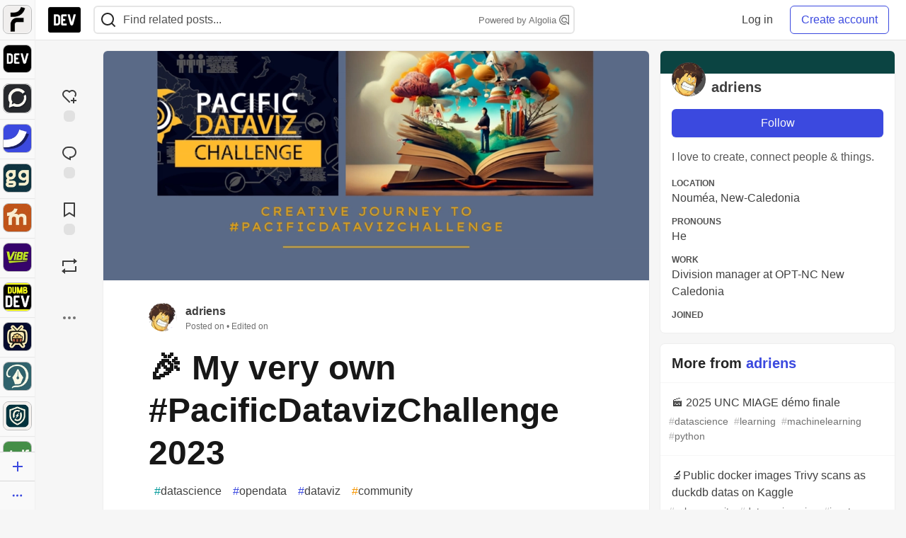

--- FILE ---
content_type: text/html; charset=utf-8
request_url: https://practicaldev-herokuapp-com.global.ssl.fastly.net/adriens/my-very-own-pacificdatavizchallenge-5e37
body_size: 35029
content:
<!DOCTYPE html>
<html lang="en">
  <head>
    <meta charset="utf-8">
    <title>🎉 My very own #PacificDatavizChallenge 2023 - DEV Community</title>
    
    <link rel="preload" href="/reactions?article_id=1600629" as="fetch" crossorigin="same-origin">
    <link rel="canonical" href="https://dev.to/adriens/my-very-own-pacificdatavizchallenge-5e37" />
    <meta name="description" content="❔ About   This is a special post dedicated to my very own journey to Pacific Dataviz... Tagged with datascience, opendata, dataviz, community.">
    <meta name="keywords" content="datascience, opendata, dataviz, community, software, coding, development, engineering, inclusive, community">

    <meta property="og:type" content="article" />
    <meta property="og:url" content="https://dev.to/adriens/my-very-own-pacificdatavizchallenge-5e37" />
    <meta property="og:title" content="🎉 My very own #PacificDatavizChallenge 2023" />
    <meta property="og:description" content="❔ About   This is a special post dedicated to my very own journey to Pacific Dataviz..." />
    <meta property="og:site_name" content="DEV Community" />
    <meta name="twitter:site" content="@thepracticaldev">
    <meta name="twitter:creator" content="@rastadidi">
    <meta name="twitter:title" content="🎉 My very own #PacificDatavizChallenge 2023">
    <meta name="twitter:description" content="❔ About   This is a special post dedicated to my very own journey to Pacific Dataviz...">
    <meta name="twitter:card" content="summary_large_image">
    <meta name="twitter:widgets:new-embed-design" content="on">
    <meta name="robots" content="max-snippet:-1, max-image-preview:large, max-video-preview:-1">
      <meta property="og:image" content="https://media2.dev.to/dynamic/image/width=1000,height=500,fit=cover,gravity=auto,format=auto/https%3A%2F%2Fdev-to-uploads.s3.amazonaws.com%2Fuploads%2Farticles%2Ffnbbu2e3i8kwgqvy4k39.png" />
      <meta name="twitter:image:src" content="https://media2.dev.to/dynamic/image/width=1000,height=500,fit=cover,gravity=auto,format=auto/https%3A%2F%2Fdev-to-uploads.s3.amazonaws.com%2Fuploads%2Farticles%2Ffnbbu2e3i8kwgqvy4k39.png">

      <meta name="last-updated" content="2026-01-29 11:44:37 UTC">
      <meta name="user-signed-in" content="false">
      <meta name="head-cached-at" content="1769687077">
      <meta name="environment" content="production">
      <link rel="stylesheet" href="https://assets.dev.to/assets/minimal-044fc0591881caab0b36d4290b5fda0e31f8f3762e63d2e084a7ad8e34ad0f35.css" media="all" id="main-minimal-stylesheet" />
<link rel="stylesheet" href="https://assets.dev.to/assets/views-c7218f14065ddf63ad3cbc57904019aca23aedfdaa05f2154e3a9c05cd3a4fd2.css" media="all" id="main-views-stylesheet" />
<link rel="stylesheet" href="https://assets.dev.to/assets/crayons-98d64176d3c80084bfc156b30d3cb255984cf0534815e2f01dba15c82604ea30.css" media="all" id="main-crayons-stylesheet" />

      <script src="https://assets.dev.to/assets/base-49a8fe4e07d8957dd667d261ec816890c300d63637698ea97a4da989fa01eeef.js" defer="defer"></script>
<script src="https://assets.dev.to/assets/application-7258612fccf5d56314a6e4ad1898b4f818f474c4bb3485e302428d489a769a17.js" defer="defer"></script>
<script src="https://assets.dev.to/assets/baseInitializers-2f0777a6d67046056f9f42665560ce072de3801292674358ddbad6e135c1891d.js" defer="defer"></script>
<script src="https://assets.dev.to/assets/baseTracking-b6bf73e5ee66633e151e7d5b7c6bbccedfa4c59e3615be97b98c4c0f543ddae7.js" defer="defer"></script>
<script src="https://assets.dev.to/assets/followButtons-a29380c2c88136b97b2b5e63e94614ff7458fc72e07cffa7b6153831c28a40d2.js" defer="defer"></script>

        <meta name="search-script" content="https://assets.dev.to/assets/Search-47b78c90427318f3a0e6fb7266d267b81e2bfe6e124e47aafdb9a513670fa8bc.js">
      <meta name="viewport" content="width=device-width, initial-scale=1.0, viewport-fit=cover">
      <link rel="icon" type="image/x-icon" href="https://media2.dev.to/dynamic/image/width=32,height=,fit=scale-down,gravity=auto,format=auto/https%3A%2F%2Fdev-to-uploads.s3.amazonaws.com%2Fuploads%2Farticles%2F8j7kvp660rqzt99zui8e.png" />
      <link rel="apple-touch-icon" href="https://media2.dev.to/dynamic/image/width=180,height=,fit=scale-down,gravity=auto,format=auto/https%3A%2F%2Fdev-to-uploads.s3.amazonaws.com%2Fuploads%2Farticles%2F8j7kvp660rqzt99zui8e.png">
      <link rel="apple-touch-icon" sizes="152x152" href="https://media2.dev.to/dynamic/image/width=152,height=,fit=scale-down,gravity=auto,format=auto/https%3A%2F%2Fdev-to-uploads.s3.amazonaws.com%2Fuploads%2Farticles%2F8j7kvp660rqzt99zui8e.png">
      <link rel="apple-touch-icon" sizes="180x180" href="https://media2.dev.to/dynamic/image/width=180,height=,fit=scale-down,gravity=auto,format=auto/https%3A%2F%2Fdev-to-uploads.s3.amazonaws.com%2Fuploads%2Farticles%2F8j7kvp660rqzt99zui8e.png">
      <link rel="apple-touch-icon" sizes="167x167" href="https://media2.dev.to/dynamic/image/width=167,height=,fit=scale-down,gravity=auto,format=auto/https%3A%2F%2Fdev-to-uploads.s3.amazonaws.com%2Fuploads%2Farticles%2F8j7kvp660rqzt99zui8e.png">
      <link href="https://media2.dev.to/dynamic/image/width=192,height=,fit=scale-down,gravity=auto,format=auto/https%3A%2F%2Fdev-to-uploads.s3.amazonaws.com%2Fuploads%2Farticles%2F8j7kvp660rqzt99zui8e.png" rel="icon" sizes="192x192" />
      <link href="https://media2.dev.to/dynamic/image/width=128,height=,fit=scale-down,gravity=auto,format=auto/https%3A%2F%2Fdev-to-uploads.s3.amazonaws.com%2Fuploads%2Farticles%2F8j7kvp660rqzt99zui8e.png" rel="icon" sizes="128x128" />
      <meta name="apple-mobile-web-app-title" content="dev.to">
      <meta name="application-name" content="dev.to">
      <meta name="theme-color" content="#ffffff" media="(prefers-color-scheme: light)">
      <meta name="theme-color" content="#000000" media="(prefers-color-scheme: dark)">
      <link rel="search" href="https://dev.to/open-search.xml" type="application/opensearchdescription+xml" title="DEV Community" />

      <meta property="forem:name" content="DEV Community" />
      <meta property="forem:logo" content="https://media2.dev.to/dynamic/image/width=512,height=,fit=scale-down,gravity=auto,format=auto/https%3A%2F%2Fdev-to-uploads.s3.amazonaws.com%2Fuploads%2Farticles%2F8j7kvp660rqzt99zui8e.png" />
      <meta property="forem:domain" content="dev.to" />
    
  </head>
      <body
        class="sans-serif-article-body default-header"
        data-user-status="logged-out"
        data-is-root-subforem="false"
        data-side-nav-visible="true"
        data-community-name="DEV Community"
        data-subscription-icon="https://assets.dev.to/assets/subscription-icon-805dfa7ac7dd660f07ed8d654877270825b07a92a03841aa99a1093bd00431b2.png"
        data-locale="en"
        data-honeybadger-key="hbp_nqu4Y66HuEKlD6YRGssZuRQnPOjDm50J8Zkr"
        data-deployed-at="2026-01-28T22:17:55Z"
        data-latest-commit-id="71e4a393a736631801b6417a9703d743d737456f"
        data-ga-tracking="UA-71991109-1"
        data-cookie-banner-user-context="logged_out_only"
        data-cookie-banner-platform-context="off"
        data-algolia-id="PRSOBFP46H"
        data-algolia-search-key="9aa7d31610cba78851c9b1f63776a9dd"
        data-algolia-display="true"
        data-dynamic-url-component="bmar11"
        data-ga4-tracking-id="G-TYEM8Y3JN3">
        
        <script>
          if (navigator.userAgent === 'ForemWebView/1' || window.frameElement) {
            document.body.classList.add("hidden-shell");
          }
        </script>

        <link rel="stylesheet" href="https://assets.dev.to/assets/minimal-044fc0591881caab0b36d4290b5fda0e31f8f3762e63d2e084a7ad8e34ad0f35.css" media="all" id="secondary-minimal-stylesheet" />
<link rel="stylesheet" href="https://assets.dev.to/assets/views-c7218f14065ddf63ad3cbc57904019aca23aedfdaa05f2154e3a9c05cd3a4fd2.css" media="all" id="secondary-views-stylesheet" />
<link rel="stylesheet" href="https://assets.dev.to/assets/crayons-98d64176d3c80084bfc156b30d3cb255984cf0534815e2f01dba15c82604ea30.css" media="all" id="secondary-crayons-stylesheet" />

        <div id="body-styles">
          <style>
            :root {
              --accent-brand-lighter-rgb: 80, 99, 301;
              --accent-brand-rgb: 59, 73, 223;
              --accent-brand-darker-rgb: 47, 58, 178;
            }
          </style>
        </div>
        <div id="audiocontent" data-podcast="">
          
        </div>
            <nav id="main-side-bar" class="crayons-side-nav">
  <div class="crayons-side-nav__scrollable">
    <div id="main-sidebar-dropdown-trigger-35" aria-controls="main-sidebar-dropdown-35" data-sidebar-trigger="true" class="crayons-side-nav__item">
      <a class="crayons-side-nav-link" href="//forem.com" rel="noopener noreferrer" id="root-subforem-link" data-sidebar-subforem-id="35">
        <img src="https://media2.dev.to/dynamic/image/width=65,height=,fit=scale-down,gravity=auto,format=auto/https%3A%2F%2Fdev-to-uploads.s3.amazonaws.com%2Fuploads%2Farticles%2Fwalhydbusoe2o1pzxfwj.png" alt="Forem Logo" style="width: 100%; height: auto;">
      </a>
        <div class="profile-preview-card__content profile-preview-card__content--list crayons-dropdown p-4 pt-0 branded-7" id="root-feed-card">
          <header class="crayons-card__header">
            <h3 class="crayons-subtitle-2">
              Forem Feed
            </h3>
            <div class="fs-xs color-base-70">
              Follow new Subforems to improve your feed
            </div>
          </header>
          <div id="main-side-feed" class="crayons-card crayons-card--secondary crayons-layout__content">
          </div>
        </div>
    </div>
    <div id="main-sidebar-dropdown-trigger-1" aria-controls="main-sidebar-dropdown-1" data-sidebar-trigger="true" class="crayons-side-nav__item">
      <a class="crayons-side-nav-link" href="//dev.to" rel="noopener noreferrer" id="" data-sidebar-subforem-id="1">
        <img src="https://media2.dev.to/dynamic/image/width=65,height=,fit=scale-down,gravity=auto,format=auto/https%3A%2F%2Fdev-to-uploads.s3.amazonaws.com%2Fuploads%2Farticles%2F8j7kvp660rqzt99zui8e.png" alt="DEV Community Logo" style="width: 100%; height: auto;">
      </a>
        <div class="profile-preview-card__content crayons-dropdown p-4 pt-0 branded-7">
          <a href="//dev.to">
            <img src="https://media2.dev.to/dynamic/image/width=440,height=,fit=scale-down,gravity=auto,format=auto/https%3A%2F%2Fdev-to-uploads.s3.amazonaws.com%2Fuploads%2Farticles%2F3otvb2z646ytpt1hl2rv.jpg" class="crayons-side-nav__item-cover crayons-side-nav__item-cover--main" style="aspect-ratio: 10 / 5" alt="DEV Community Main Image">
          </a>
          <h3 class="py-2">
            <a href="//dev.to">DEV Community</a>
          </h3>
          <button name="button" type="button" data-info="{&quot;className&quot;:&quot;Subforem&quot;,&quot;style&quot;:&quot;&quot;,&quot;id&quot;:1,&quot;name&quot;:&quot;DEV Community&quot;}" class="crayons-btn follow-action-button whitespace-nowrap w-100 follow-subforem " aria-label="Follow Subforem: DEV Community" aria-pressed="false">Follow</button>
          <p class="crayons-text py-2 fs-s">
            A space to discuss and keep up software development and manage your software career
          </p>
        </div>
    </div>
    <div id="main-sidebar-dropdown-trigger-60" aria-controls="main-sidebar-dropdown-60" data-sidebar-trigger="true" class="crayons-side-nav__item">
      <a class="crayons-side-nav-link" href="//open.forem.com" rel="noopener noreferrer" id="" data-sidebar-subforem-id="60">
        <img src="https://media2.dev.to/dynamic/image/width=65,height=,fit=scale-down,gravity=auto,format=auto/https%3A%2F%2Fdev-to-uploads.s3.amazonaws.com%2Fuploads%2Farticles%2Fg8k8nlv7yl97085q8agp.png" alt="Open Forem Logo" style="width: 100%; height: auto;">
      </a>
        <div class="profile-preview-card__content crayons-dropdown p-4 pt-0 branded-7">
          <a href="//open.forem.com">
            <img src="https://media2.dev.to/dynamic/image/width=440,height=,fit=scale-down,gravity=auto,format=auto/https%3A%2F%2Fdev-to-uploads.s3.amazonaws.com%2Fuploads%2Farticles%2F9azopgwnjjpkgvtn5nux.png" class="crayons-side-nav__item-cover crayons-side-nav__item-cover--main" style="aspect-ratio: 10 / 5" alt="Open Forem Main Image">
          </a>
          <h3 class="py-2">
            <a href="//open.forem.com">Open Forem</a>
          </h3>
          <button name="button" type="button" data-info="{&quot;className&quot;:&quot;Subforem&quot;,&quot;style&quot;:&quot;&quot;,&quot;id&quot;:60,&quot;name&quot;:&quot;Open Forem&quot;}" class="crayons-btn follow-action-button whitespace-nowrap w-100 follow-subforem " aria-label="Follow Subforem: Open Forem" aria-pressed="false">Follow</button>
          <p class="crayons-text py-2 fs-s">
            A general discussion space for the Forem community. If it doesn&#39;t have a home elsewhere, it belongs here
          </p>
        </div>
    </div>
    <div id="main-sidebar-dropdown-trigger-36" aria-controls="main-sidebar-dropdown-36" data-sidebar-trigger="true" class="crayons-side-nav__item">
      <a class="crayons-side-nav-link" href="//future.forem.com" rel="noopener noreferrer" id="" data-sidebar-subforem-id="36">
        <img src="https://media2.dev.to/dynamic/image/width=65,height=,fit=scale-down,gravity=auto,format=auto/https%3A%2F%2Fdev-to-uploads.s3.amazonaws.com%2Fuploads%2Farticles%2F9xjsbjb3ulcgpx932599.png" alt="Future Logo" style="width: 100%; height: auto;">
      </a>
        <div class="profile-preview-card__content crayons-dropdown p-4 pt-0 branded-7">
          <a href="//future.forem.com">
            <img src="https://media2.dev.to/dynamic/image/width=440,height=,fit=scale-down,gravity=auto,format=auto/https%3A%2F%2Fdev-to-uploads.s3.amazonaws.com%2Fuploads%2Farticles%2Frnip9mvroe4n1spfm43q.png" class="crayons-side-nav__item-cover crayons-side-nav__item-cover--main" style="aspect-ratio: 10 / 5" alt="Future Main Image">
          </a>
          <h3 class="py-2">
            <a href="//future.forem.com">Future</a>
          </h3>
          <button name="button" type="button" data-info="{&quot;className&quot;:&quot;Subforem&quot;,&quot;style&quot;:&quot;&quot;,&quot;id&quot;:36,&quot;name&quot;:&quot;Future&quot;}" class="crayons-btn follow-action-button whitespace-nowrap w-100 follow-subforem " aria-label="Follow Subforem: Future" aria-pressed="false">Follow</button>
          <p class="crayons-text py-2 fs-s">
            News and discussion of science and technology such as AI, VR, cryptocurrency, quantum computing, and more.
          </p>
        </div>
    </div>
    <div id="main-sidebar-dropdown-trigger-43" aria-controls="main-sidebar-dropdown-43" data-sidebar-trigger="true" class="crayons-side-nav__item">
      <a class="crayons-side-nav-link" href="//gg.forem.com" rel="noopener noreferrer" id="" data-sidebar-subforem-id="43">
        <img src="https://media2.dev.to/dynamic/image/width=65,height=,fit=scale-down,gravity=auto,format=auto/https%3A%2F%2Fdev-to-uploads.s3.amazonaws.com%2Fuploads%2Farticles%2Fd89n749pwv3d05i93pfd.png" alt="Gamers Forem Logo" style="width: 100%; height: auto;">
      </a>
        <div class="profile-preview-card__content crayons-dropdown p-4 pt-0 branded-7">
          <a href="//gg.forem.com">
            <img src="https://media2.dev.to/dynamic/image/width=440,height=,fit=scale-down,gravity=auto,format=auto/https%3A%2F%2Fdev-to-uploads.s3.amazonaws.com%2Fuploads%2Farticles%2Fgg6i5z7ureeu96cayz19.png" class="crayons-side-nav__item-cover crayons-side-nav__item-cover--main" style="aspect-ratio: 10 / 5" alt="Gamers Forem Main Image">
          </a>
          <h3 class="py-2">
            <a href="//gg.forem.com">Gamers Forem</a>
          </h3>
          <button name="button" type="button" data-info="{&quot;className&quot;:&quot;Subforem&quot;,&quot;style&quot;:&quot;&quot;,&quot;id&quot;:43,&quot;name&quot;:&quot;Gamers Forem&quot;}" class="crayons-btn follow-action-button whitespace-nowrap w-100 follow-subforem " aria-label="Follow Subforem: Gamers Forem" aria-pressed="false">Follow</button>
          <p class="crayons-text py-2 fs-s">
            An inclusive community for gaming enthusiasts
          </p>
        </div>
    </div>
    <div id="main-sidebar-dropdown-trigger-42" aria-controls="main-sidebar-dropdown-42" data-sidebar-trigger="true" class="crayons-side-nav__item">
      <a class="crayons-side-nav-link" href="//music.forem.com" rel="noopener noreferrer" id="" data-sidebar-subforem-id="42">
        <img src="https://media2.dev.to/dynamic/image/width=65,height=,fit=scale-down,gravity=auto,format=auto/https%3A%2F%2Fdev-to-uploads.s3.amazonaws.com%2Fuploads%2Farticles%2Feyc812o5ed0he648y218.png" alt="Music Forem Logo" style="width: 100%; height: auto;">
      </a>
        <div class="profile-preview-card__content crayons-dropdown p-4 pt-0 branded-7">
          <a href="//music.forem.com">
            <img src="https://media2.dev.to/dynamic/image/width=440,height=,fit=scale-down,gravity=auto,format=auto/https%3A%2F%2Fdev-to-uploads.s3.amazonaws.com%2Fuploads%2Farticles%2Fqji7l84bi520qypekh4t.png" class="crayons-side-nav__item-cover crayons-side-nav__item-cover--main" style="aspect-ratio: 10 / 5" alt="Music Forem Main Image">
          </a>
          <h3 class="py-2">
            <a href="//music.forem.com">Music Forem</a>
          </h3>
          <button name="button" type="button" data-info="{&quot;className&quot;:&quot;Subforem&quot;,&quot;style&quot;:&quot;&quot;,&quot;id&quot;:42,&quot;name&quot;:&quot;Music Forem&quot;}" class="crayons-btn follow-action-button whitespace-nowrap w-100 follow-subforem " aria-label="Follow Subforem: Music Forem" aria-pressed="false">Follow</button>
          <p class="crayons-text py-2 fs-s">
            From composing and gigging to gear, hot music takes, and everything in between.
          </p>
        </div>
    </div>
    <div id="main-sidebar-dropdown-trigger-44" aria-controls="main-sidebar-dropdown-44" data-sidebar-trigger="true" class="crayons-side-nav__item">
      <a class="crayons-side-nav-link" href="//vibe.forem.com" rel="noopener noreferrer" id="" data-sidebar-subforem-id="44">
        <img src="https://media2.dev.to/dynamic/image/width=65,height=,fit=scale-down,gravity=auto,format=auto/https%3A%2F%2Fdev-to-uploads.s3.amazonaws.com%2Fuploads%2Farticles%2Fzhktp1xvmpf29y860wd3.png" alt="Vibe Coding Forem Logo" style="width: 100%; height: auto;">
      </a>
        <div class="profile-preview-card__content crayons-dropdown p-4 pt-0 branded-7">
          <a href="//vibe.forem.com">
            <img src="https://media2.dev.to/dynamic/image/width=440,height=,fit=scale-down,gravity=auto,format=auto/https%3A%2F%2Fdev-to-uploads.s3.amazonaws.com%2Fuploads%2Farticles%2Fetixkjcs50ddkp6wlv4p.png" class="crayons-side-nav__item-cover crayons-side-nav__item-cover--main" style="aspect-ratio: 10 / 5" alt="Vibe Coding Forem Main Image">
          </a>
          <h3 class="py-2">
            <a href="//vibe.forem.com">Vibe Coding Forem</a>
          </h3>
          <button name="button" type="button" data-info="{&quot;className&quot;:&quot;Subforem&quot;,&quot;style&quot;:&quot;&quot;,&quot;id&quot;:44,&quot;name&quot;:&quot;Vibe Coding Forem&quot;}" class="crayons-btn follow-action-button whitespace-nowrap w-100 follow-subforem " aria-label="Follow Subforem: Vibe Coding Forem" aria-pressed="false">Follow</button>
          <p class="crayons-text py-2 fs-s">
            Discussing AI software development, and showing off what we&#39;re building.
          </p>
        </div>
    </div>
    <div id="main-sidebar-dropdown-trigger-41" aria-controls="main-sidebar-dropdown-41" data-sidebar-trigger="true" class="crayons-side-nav__item">
      <a class="crayons-side-nav-link" href="//dumb.dev.to" rel="noopener noreferrer" id="" data-sidebar-subforem-id="41">
        <img src="https://media2.dev.to/dynamic/image/width=65,height=,fit=scale-down,gravity=auto,format=auto/https%3A%2F%2Fdev-to-uploads.s3.amazonaws.com%2Fuploads%2Farticles%2Finbbclsxtvxdfo0p2n66.png" alt="DUMB DEV Community Logo" style="width: 100%; height: auto;">
      </a>
        <div class="profile-preview-card__content crayons-dropdown p-4 pt-0 branded-7">
          <a href="//dumb.dev.to">
            <img src="https://media2.dev.to/dynamic/image/width=440,height=,fit=scale-down,gravity=auto,format=auto/https%3A%2F%2Fdev-to-uploads.s3.amazonaws.com%2Fuploads%2Farticles%2Fvb6sq9t5ehunzj4r4695.png" class="crayons-side-nav__item-cover crayons-side-nav__item-cover--main" style="aspect-ratio: 10 / 5" alt="DUMB DEV Community Main Image">
          </a>
          <h3 class="py-2">
            <a href="//dumb.dev.to">DUMB DEV Community</a>
          </h3>
          <button name="button" type="button" data-info="{&quot;className&quot;:&quot;Subforem&quot;,&quot;style&quot;:&quot;&quot;,&quot;id&quot;:41,&quot;name&quot;:&quot;DUMB DEV Community&quot;}" class="crayons-btn follow-action-button whitespace-nowrap w-100 follow-subforem " aria-label="Follow Subforem: DUMB DEV Community" aria-pressed="false">Follow</button>
          <p class="crayons-text py-2 fs-s">
            Memes and software development shitposting
          </p>
        </div>
    </div>
    <div id="main-sidebar-dropdown-trigger-46" aria-controls="main-sidebar-dropdown-46" data-sidebar-trigger="true" class="crayons-side-nav__item">
      <a class="crayons-side-nav-link" href="//popcorn.forem.com" rel="noopener noreferrer" id="" data-sidebar-subforem-id="46">
        <img src="https://media2.dev.to/dynamic/image/width=65,height=,fit=scale-down,gravity=auto,format=auto/https%3A%2F%2Fdev-to-uploads.s3.amazonaws.com%2Fuploads%2Farticles%2Fmkwem77uxpvir9vy9eeu.png" alt="Popcorn Movies and TV Logo" style="width: 100%; height: auto;">
      </a>
        <div class="profile-preview-card__content crayons-dropdown p-4 pt-0 branded-7">
          <a href="//popcorn.forem.com">
            <img src="https://media2.dev.to/dynamic/image/width=440,height=,fit=scale-down,gravity=auto,format=auto/https%3A%2F%2Fdev-to-uploads.s3.amazonaws.com%2Fuploads%2Farticles%2Fi8rwbqi6l4wln8kbx606.png" class="crayons-side-nav__item-cover crayons-side-nav__item-cover--main" style="aspect-ratio: 10 / 5" alt="Popcorn Movies and TV Main Image">
          </a>
          <h3 class="py-2">
            <a href="//popcorn.forem.com">Popcorn Movies and TV</a>
          </h3>
          <button name="button" type="button" data-info="{&quot;className&quot;:&quot;Subforem&quot;,&quot;style&quot;:&quot;&quot;,&quot;id&quot;:46,&quot;name&quot;:&quot;Popcorn Movies and TV&quot;}" class="crayons-btn follow-action-button whitespace-nowrap w-100 follow-subforem " aria-label="Follow Subforem: Popcorn Movies and TV" aria-pressed="false">Follow</button>
          <p class="crayons-text py-2 fs-s">
            Movie and TV enthusiasm, criticism and everything in-between.
          </p>
        </div>
    </div>
    <div id="main-sidebar-dropdown-trigger-48" aria-controls="main-sidebar-dropdown-48" data-sidebar-trigger="true" class="crayons-side-nav__item">
      <a class="crayons-side-nav-link" href="//design.forem.com" rel="noopener noreferrer" id="" data-sidebar-subforem-id="48">
        <img src="https://media2.dev.to/dynamic/image/width=65,height=,fit=scale-down,gravity=auto,format=auto/https%3A%2F%2Fdev-to-uploads.s3.amazonaws.com%2Fuploads%2Farticles%2Ff83jl8yxfp6c5srbo02f.png" alt="Design Community Logo" style="width: 100%; height: auto;">
      </a>
        <div class="profile-preview-card__content crayons-dropdown p-4 pt-0 branded-7">
          <a href="//design.forem.com">
            <img src="https://media2.dev.to/dynamic/image/width=440,height=,fit=scale-down,gravity=auto,format=auto/https%3A%2F%2Fdev-to-uploads.s3.amazonaws.com%2Fuploads%2Farticles%2Fujjn1ap9mpq8bwzn76em.png" class="crayons-side-nav__item-cover crayons-side-nav__item-cover--main" style="aspect-ratio: 10 / 5" alt="Design Community Main Image">
          </a>
          <h3 class="py-2">
            <a href="//design.forem.com">Design Community</a>
          </h3>
          <button name="button" type="button" data-info="{&quot;className&quot;:&quot;Subforem&quot;,&quot;style&quot;:&quot;&quot;,&quot;id&quot;:48,&quot;name&quot;:&quot;Design Community&quot;}" class="crayons-btn follow-action-button whitespace-nowrap w-100 follow-subforem " aria-label="Follow Subforem: Design Community" aria-pressed="false">Follow</button>
          <p class="crayons-text py-2 fs-s">
            Web design, graphic design and everything in-between
          </p>
        </div>
    </div>
    <div id="main-sidebar-dropdown-trigger-59" aria-controls="main-sidebar-dropdown-59" data-sidebar-trigger="true" class="crayons-side-nav__item">
      <a class="crayons-side-nav-link" href="//zeroday.forem.com" rel="noopener noreferrer" id="" data-sidebar-subforem-id="59">
        <img src="https://media2.dev.to/dynamic/image/width=65,height=,fit=scale-down,gravity=auto,format=auto/https%3A%2F%2Fdev-to-uploads.s3.amazonaws.com%2Fuploads%2Farticles%2Fdmn0m1ocwggrdvsma2cm.png" alt="Security Forem Logo" style="width: 100%; height: auto;">
      </a>
        <div class="profile-preview-card__content crayons-dropdown p-4 pt-0 branded-7">
          <a href="//zeroday.forem.com">
            <img src="https://media2.dev.to/dynamic/image/width=440,height=,fit=scale-down,gravity=auto,format=auto/https%3A%2F%2Fdev-to-uploads.s3.amazonaws.com%2Fuploads%2Farticles%2Fhlhtmj657f6j9nh8mxwm.png" class="crayons-side-nav__item-cover crayons-side-nav__item-cover--main" style="aspect-ratio: 10 / 5" alt="Security Forem Main Image">
          </a>
          <h3 class="py-2">
            <a href="//zeroday.forem.com">Security Forem</a>
          </h3>
          <button name="button" type="button" data-info="{&quot;className&quot;:&quot;Subforem&quot;,&quot;style&quot;:&quot;&quot;,&quot;id&quot;:59,&quot;name&quot;:&quot;Security Forem&quot;}" class="crayons-btn follow-action-button whitespace-nowrap w-100 follow-subforem " aria-label="Follow Subforem: Security Forem" aria-pressed="false">Follow</button>
          <p class="crayons-text py-2 fs-s">
            Your central hub for all things security. From ethical hacking and CTFs to GRC and career development, for beginners and pros alike
          </p>
        </div>
    </div>
    <div id="main-sidebar-dropdown-trigger-47" aria-controls="main-sidebar-dropdown-47" data-sidebar-trigger="true" class="crayons-side-nav__item">
      <a class="crayons-side-nav-link" href="//golf.forem.com" rel="noopener noreferrer" id="" data-sidebar-subforem-id="47">
        <img src="https://media2.dev.to/dynamic/image/width=65,height=,fit=scale-down,gravity=auto,format=auto/https%3A%2F%2Fdev-to-uploads.s3.amazonaws.com%2Fuploads%2Farticles%2Fnijx8yj8r5psetuqsw5z.png" alt="Golf Forem Logo" style="width: 100%; height: auto;">
      </a>
        <div class="profile-preview-card__content crayons-dropdown p-4 pt-0 branded-7">
          <a href="//golf.forem.com">
            <img src="https://media2.dev.to/dynamic/image/width=440,height=,fit=scale-down,gravity=auto,format=auto/https%3A%2F%2Fdev-to-uploads.s3.amazonaws.com%2Fuploads%2Farticles%2Fp2khtue7prp0t5p0pouh.png" class="crayons-side-nav__item-cover crayons-side-nav__item-cover--main" style="aspect-ratio: 10 / 5" alt="Golf Forem Main Image">
          </a>
          <h3 class="py-2">
            <a href="//golf.forem.com">Golf Forem</a>
          </h3>
          <button name="button" type="button" data-info="{&quot;className&quot;:&quot;Subforem&quot;,&quot;style&quot;:&quot;&quot;,&quot;id&quot;:47,&quot;name&quot;:&quot;Golf Forem&quot;}" class="crayons-btn follow-action-button whitespace-nowrap w-100 follow-subforem " aria-label="Follow Subforem: Golf Forem" aria-pressed="false">Follow</button>
          <p class="crayons-text py-2 fs-s">
            A community of golfers and golfing enthusiasts
          </p>
        </div>
    </div>
    <div id="main-sidebar-dropdown-trigger-55" aria-controls="main-sidebar-dropdown-55" data-sidebar-trigger="true" class="crayons-side-nav__item">
      <a class="crayons-side-nav-link" href="//crypto.forem.com" rel="noopener noreferrer" id="" data-sidebar-subforem-id="55">
        <img src="https://media2.dev.to/dynamic/image/width=65,height=,fit=scale-down,gravity=auto,format=auto/https%3A%2F%2Fdev-to-uploads.s3.amazonaws.com%2Fuploads%2Farticles%2Fzbfoyqjor9xqe5xtqani.png" alt="Crypto Forem Logo" style="width: 100%; height: auto;">
      </a>
        <div class="profile-preview-card__content crayons-dropdown p-4 pt-0 branded-7">
          <a href="//crypto.forem.com">
            <img src="https://media2.dev.to/dynamic/image/width=440,height=,fit=scale-down,gravity=auto,format=auto/https%3A%2F%2Fdev-to-uploads.s3.amazonaws.com%2Fuploads%2Farticles%2Fg0rowhjp8x0bqzdsmq0w.png" class="crayons-side-nav__item-cover crayons-side-nav__item-cover--main" style="aspect-ratio: 10 / 5" alt="Crypto Forem Main Image">
          </a>
          <h3 class="py-2">
            <a href="//crypto.forem.com">Crypto Forem</a>
          </h3>
          <button name="button" type="button" data-info="{&quot;className&quot;:&quot;Subforem&quot;,&quot;style&quot;:&quot;&quot;,&quot;id&quot;:55,&quot;name&quot;:&quot;Crypto Forem&quot;}" class="crayons-btn follow-action-button whitespace-nowrap w-100 follow-subforem " aria-label="Follow Subforem: Crypto Forem" aria-pressed="false">Follow</button>
          <p class="crayons-text py-2 fs-s">
            A collaborative community for all things Crypto—from Bitcoin to protocol development and DeFi to NFTs and market analysis.
          </p>
        </div>
    </div>
    <div id="main-sidebar-dropdown-trigger-61" aria-controls="main-sidebar-dropdown-61" data-sidebar-trigger="true" class="crayons-side-nav__item">
      <a class="crayons-side-nav-link" href="//parenting.forem.com" rel="noopener noreferrer" id="" data-sidebar-subforem-id="61">
        <img src="https://media2.dev.to/dynamic/image/width=65,height=,fit=scale-down,gravity=auto,format=auto/https%3A%2F%2Fdev-to-uploads.s3.amazonaws.com%2Fuploads%2Fsubforem_images%2Fmain_logo_5A1ZlPe69YTXNRsAxCXK.png" alt="Parenting Logo" style="width: 100%; height: auto;">
      </a>
        <div class="profile-preview-card__content crayons-dropdown p-4 pt-0 branded-7">
          <a href="//parenting.forem.com">
            <img src="https://media2.dev.to/dynamic/image/width=440,height=,fit=scale-down,gravity=auto,format=auto/https%3A%2F%2Fdev-to-uploads.s3.amazonaws.com%2Fuploads%2Fsubforem_images%2Fsocial_card_rFghJWhbtJWReC430aDM.png" class="crayons-side-nav__item-cover crayons-side-nav__item-cover--main" style="aspect-ratio: 10 / 5" alt="Parenting Main Image">
          </a>
          <h3 class="py-2">
            <a href="//parenting.forem.com">Parenting</a>
          </h3>
          <button name="button" type="button" data-info="{&quot;className&quot;:&quot;Subforem&quot;,&quot;style&quot;:&quot;&quot;,&quot;id&quot;:61,&quot;name&quot;:&quot;Parenting&quot;}" class="crayons-btn follow-action-button whitespace-nowrap w-100 follow-subforem " aria-label="Follow Subforem: Parenting" aria-pressed="false">Follow</button>
          <p class="crayons-text py-2 fs-s">
            A place for parents to the share the joys, challenges, and wisdom that come from raising kids. We&#39;re here for them and for each other.
          </p>
        </div>
    </div>
    <div id="main-sidebar-dropdown-trigger-39" aria-controls="main-sidebar-dropdown-39" data-sidebar-trigger="true" class="crayons-side-nav__item">
      <a class="crayons-side-nav-link" href="//core.forem.com" rel="noopener noreferrer" id="" data-sidebar-subforem-id="39">
        <img src="https://media2.dev.to/dynamic/image/width=65,height=,fit=scale-down,gravity=auto,format=auto/https%3A%2F%2Fdev-to-uploads.s3.amazonaws.com%2Fuploads%2Farticles%2Fupzbzgpb13b3e0dfxf51.png" alt="Forem Core Logo" style="width: 100%; height: auto;">
      </a>
        <div class="profile-preview-card__content crayons-dropdown p-4 pt-0 branded-7">
          <a href="//core.forem.com">
            <img src="https://media2.dev.to/dynamic/image/width=440,height=,fit=scale-down,gravity=auto,format=auto/https%3A%2F%2Fdev-to-uploads.s3.amazonaws.com%2Fuploads%2Farticles%2F7qi7bzwq9yok35no2owa.png" class="crayons-side-nav__item-cover crayons-side-nav__item-cover--main" style="aspect-ratio: 10 / 5" alt="Forem Core Main Image">
          </a>
          <h3 class="py-2">
            <a href="//core.forem.com">Forem Core</a>
          </h3>
          <button name="button" type="button" data-info="{&quot;className&quot;:&quot;Subforem&quot;,&quot;style&quot;:&quot;&quot;,&quot;id&quot;:39,&quot;name&quot;:&quot;Forem Core&quot;}" class="crayons-btn follow-action-button whitespace-nowrap w-100 follow-subforem " aria-label="Follow Subforem: Forem Core" aria-pressed="false">Follow</button>
          <p class="crayons-text py-2 fs-s">
            Discussing the core forem open source software project — features, bugs, performance, self-hosting.
          </p>
        </div>
    </div>
    <div id="main-sidebar-dropdown-trigger-51" aria-controls="main-sidebar-dropdown-51" data-sidebar-trigger="true" class="crayons-side-nav__item">
      <a class="crayons-side-nav-link" href="//maker.forem.com" rel="noopener noreferrer" id="" data-sidebar-subforem-id="51">
        <img src="https://media2.dev.to/dynamic/image/width=65,height=,fit=scale-down,gravity=auto,format=auto/https%3A%2F%2Fdev-to-uploads.s3.amazonaws.com%2Fuploads%2Farticles%2F7mwsgj74kx4dn0fliwh7.png" alt="Maker Forem Logo" style="width: 100%; height: auto;">
      </a>
        <div class="profile-preview-card__content crayons-dropdown p-4 pt-0 branded-7">
          <a href="//maker.forem.com">
            <img src="https://media2.dev.to/dynamic/image/width=440,height=,fit=scale-down,gravity=auto,format=auto/https%3A%2F%2Fdev-to-uploads.s3.amazonaws.com%2Fuploads%2Farticles%2F01bkopv3unqemfs036vr.png" class="crayons-side-nav__item-cover crayons-side-nav__item-cover--main" style="aspect-ratio: 10 / 5" alt="Maker Forem Main Image">
          </a>
          <h3 class="py-2">
            <a href="//maker.forem.com">Maker Forem</a>
          </h3>
          <button name="button" type="button" data-info="{&quot;className&quot;:&quot;Subforem&quot;,&quot;style&quot;:&quot;&quot;,&quot;id&quot;:51,&quot;name&quot;:&quot;Maker Forem&quot;}" class="crayons-btn follow-action-button whitespace-nowrap w-100 follow-subforem " aria-label="Follow Subforem: Maker Forem" aria-pressed="false">Follow</button>
          <p class="crayons-text py-2 fs-s">
            A community for makers, hobbyists, and professionals to discuss Arduino, Raspberry Pi, 3D printing, and much more.
          </p>
        </div>
    </div>
    <div id="main-sidebar-dropdown-trigger-63" aria-controls="main-sidebar-dropdown-63" data-sidebar-trigger="true" class="crayons-side-nav__item">
      <a class="crayons-side-nav-link" href="//hmpljs.forem.com" rel="noopener noreferrer" id="" data-sidebar-subforem-id="63">
        <img src="https://media2.dev.to/dynamic/image/width=65,height=,fit=scale-down,gravity=auto,format=auto/https%3A%2F%2Fdev-to-uploads.s3.amazonaws.com%2Fuploads%2Farticles%2F3yl1tok1l7116unun3e9.png" alt="HMPL.js Forem Logo" style="width: 100%; height: auto;">
      </a>
        <div class="profile-preview-card__content crayons-dropdown p-4 pt-0 branded-7">
          <a href="//hmpljs.forem.com">
            <img src="https://media2.dev.to/dynamic/image/width=440,height=,fit=scale-down,gravity=auto,format=auto/https%3A%2F%2Fdev-to-uploads.s3.amazonaws.com%2Fuploads%2Farticles%2F5ccjfqjnhjn866cfyngt.png" class="crayons-side-nav__item-cover crayons-side-nav__item-cover--main" style="aspect-ratio: 10 / 5" alt="HMPL.js Forem Main Image">
          </a>
          <h3 class="py-2">
            <a href="//hmpljs.forem.com">HMPL.js Forem</a>
          </h3>
          <button name="button" type="button" data-info="{&quot;className&quot;:&quot;Subforem&quot;,&quot;style&quot;:&quot;&quot;,&quot;id&quot;:63,&quot;name&quot;:&quot;HMPL.js Forem&quot;}" class="crayons-btn follow-action-button whitespace-nowrap w-100 follow-subforem " aria-label="Follow Subforem: HMPL.js Forem" aria-pressed="false">Follow</button>
          <p class="crayons-text py-2 fs-s">
            For developers using HMPL.js to build fast, lightweight web apps. A space to share projects, ask questions, and discuss server-driven templating
          </p>
        </div>
    </div>
  </div>
  <a class="crayons-side-nav__item crayons-side-nav__item--add subforems-menu-tooltip" href="/subforems/new" data-tooltip="New subforem">
    <svg xmlns="http://www.w3.org/2000/svg" fill="none" height="24" width="24" role="img" aria-labelledby="aklecq3e4wp7gjdvl2ooe212gv14w6xo" class="crayons-icon "><title id="aklecq3e4wp7gjdvl2ooe212gv14w6xo">Dropdown menu</title>
    <path d="M11 11V5h2v6h6v2h-6v6h-2v-6H5v-2z" fill="#08090a"></path>
</svg>

  </a>
  <a class="crayons-side-nav__item crayons-side-nav__item--menu subforems-menu-tooltip" href="/subforems" data-tooltip="View all Subforems">
    <svg xmlns="http://www.w3.org/2000/svg" width="24" height="24" viewBox="0 0 24 24" role="img" aria-labelledby="aqi5d6plyqqdz02r7n754duomjsimm3y" class="crayons-icon "><title id="aqi5d6plyqqdz02r7n754duomjsimm3y">Dropdown menu</title>
    <path fill-rule="evenodd" clip-rule="evenodd" d="M8.25 12a1.5 1.5 0 11-3 0 1.5 1.5 0 013 0zm5.25 0a1.5 1.5 0 11-3 0 1.5 1.5 0 013 0zm3.75 1.5a1.5 1.5 0 100-3 1.5 1.5 0 000 3z"></path>
</svg>

  </a>
</nav>

<script>
  (function () {
    // Utility: base64 unicode decode (for cookie payload)
    function base64DecodeUnicode(str) {
      try {
        return decodeURIComponent(
          atob(str)
            .split("")
            .map((c) => {
              return "%" + ("00" + c.charCodeAt(0).toString(16)).slice(-2);
            })
            .join(""),
        );
      } catch (e) {
        console.error("base64DecodeUnicode failed:", e);
        return null;
      }
    }

    function getCookie(name) {
      const match = document.cookie.match(
        new RegExp("(^|; )" + name.replace(/([.*+?^${}()|[\]\\])/g, "\\$1") + "=([^;]*)"),
      );
      return match ? decodeURIComponent(match[2]) : null;
    }

    function getUserFromCookie() {
      const raw = getCookie("current_user");
      if (!raw) return null;
      const decoded = base64DecodeUnicode(raw);
      if (!decoded) return null;
      try {
        return JSON.parse(decoded);
      } catch (e) {
        console.error("Parsing user from cookie failed:", e);
        return null;
      }
    }

    // --- user acquisition: prefer cookie, fallback to localStorage ---
    const storedCurrentUser = (() => {
      const fromCookie = getUserFromCookie();
      if (fromCookie) return fromCookie;
      const stored = localStorage?.getItem("current_user");
      if (!stored) return null;
      try {
        return JSON.parse(stored);
      } catch (e) {
        console.error("Parsing user from localStorage failed:", e);
        return null;
      }
    })();

    // apply authorization/display logic and reorder if present
    if (storedCurrentUser) {

      if (storedCurrentUser?.ordered_subforem_ids?.length > 0) {
        const subforemIds = storedCurrentUser.ordered_subforem_ids;
        const sidebar = document.getElementById("main-side-bar");
        const rootLink = document.getElementById("root-subforem-link");
        const rootSubforemId = rootLink?.getAttribute("data-sidebar-subforem-id");

        const subforemElements = sidebar.querySelectorAll("[data-sidebar-subforem-id]");
        const subforemMap = {};

        subforemElements.forEach((el) => {
          const id = el.getAttribute("data-sidebar-subforem-id");
          if (id !== rootSubforemId) {
            subforemMap[id] = el.closest(".crayons-side-nav__item");
          }
        });

        // remove non-root existing items
        Object.values(subforemMap).forEach((item) => {
          if (item && item.parentNode) {
            item.remove();
          }
        });

        // append in user's order (excluding root)
        const scrollableContainer = sidebar.querySelector(".crayons-side-nav__scrollable");
        subforemIds.forEach((id) => {
          if (id !== rootSubforemId && subforemMap[id]) {
            scrollableContainer.appendChild(subforemMap[id]);
          }
        });

        // append leftovers not in the user's list
        Object.keys(subforemMap).forEach((id) => {
          const parsedId = parseInt(id, 10);
          if (!subforemIds.includes(parsedId) && subforemMap[id]) {
            scrollableContainer.appendChild(subforemMap[id]);
          }
        });

        // ensure menu is last
        const menu = sidebar.querySelector(".crayons-side-nav__item--menu");
        if (menu) {
          sidebar.appendChild(menu);
        }
      }
    }

    // active subforem highlight based on current context
    const currentSubforemId = document.body.getAttribute("data-subforem-id");
    if (currentSubforemId) {
      const matching = document.querySelector(
        `[data-sidebar-subforem-id="${currentSubforemId}"]`,
      );
      if (matching) {
        matching.classList.add("active");
      }
    }
  })();
</script>

<script>
  document.addEventListener("DOMContentLoaded", () => {
    const sidebar = document.getElementById("main-side-bar");
    if (!sidebar) return;

    const items = sidebar.querySelectorAll(".crayons-side-nav__item");
    let hoverTimeout;
    let hasMoved = false;
    let lastMouseX = 0;
    let lastMouseY = 0;

    document.addEventListener("mousemove", (e) => {
      lastMouseX = e.clientX;
      lastMouseY = e.clientY;
      hasMoved = true;
    });

    items.forEach((item) => {
      item.addEventListener("mouseleave", function () {
        this.dataset.hasLeftOnce = "true";
        if (this.classList.contains("hovered")) {
          this.classList.remove("hovered");
          this.classList.add("not-hovered");
        }
      });

      item.addEventListener("mouseenter", function (e) {
        if (!hasMoved && !this.dataset.hasLeftOnce) {
          return;
        }

        const targetItem = this;
        const currentActive = sidebar.querySelector(
          ".crayons-side-nav__item.hovered",
        );

        const switchActiveState = () => {
          if (currentActive && currentActive !== targetItem) {
            currentActive.classList.remove("hovered");
            currentActive.classList.add("not-hovered");
            
            // Reset styles on the previous active item's pop-out card
            const previousPreviewCard = currentActive.querySelector(".profile-preview-card__content");
            if (previousPreviewCard) {
              previousPreviewCard.style.position = '';
              previousPreviewCard.style.left = '';
              previousPreviewCard.style.top = '';
              previousPreviewCard.style.bottom = '';
              previousPreviewCard.style.width = '';
              previousPreviewCard.style.zIndex = '';
            }
          }
          targetItem.classList.remove("not-hovered");
          targetItem.classList.add("hovered");
          let feedEl = document.getElementById('root-feed-card');
          if (feedEl) {
            feedEl.scrollTop = 0;
          }

          // --- NEW LOGIC START ---
          const previewCard = targetItem.querySelector(
            ".profile-preview-card__content",
          );
          if (previewCard) {
            const rect = targetItem.getBoundingClientRect();
            
            // Position the card relative to the viewport
            previewCard.style.position = 'fixed';
            previewCard.style.left = '48px';
            previewCard.style.width = '290px';
            previewCard.style.zIndex = '3000';
            
            if (window.innerHeight - rect.bottom < 280) {
              previewCard.classList.add("profile-preview-card__upsidedown");
              previewCard.style.top = 'auto';
              previewCard.style.bottom = `${window.innerHeight - rect.bottom - 30}px`;
            } else {
              previewCard.classList.remove("profile-preview-card__upsidedown");
              previewCard.style.top = `${rect.top - 30}px`;
              previewCard.style.bottom = 'auto';
            }
          }
          // --- NEW LOGIC END ---
        };

        clearTimeout(hoverTimeout);

        let delay = 20;
        const deltaX = e.clientX - lastMouseX;
        const deltaY = e.clientY - lastMouseY;

        if (deltaX > 10 && deltaX >= Math.abs(deltaY)) {
          delay = 250;
        }

        if (currentActive && currentActive !== targetItem) {
          hoverTimeout = setTimeout(switchActiveState, delay);
        } else {
          switchActiveState();
        }
      });
    });

    sidebar.addEventListener("mouseleave", () => {
      clearTimeout(hoverTimeout);
      const activeItem = sidebar.querySelector(
        ".crayons-side-nav__item.hovered",
      );
      if (activeItem) {
        activeItem.classList.remove("hovered");
        activeItem.classList.add("not-hovered");
        
        // Reset any inline styles on the pop-out card
        const previewCard = activeItem.querySelector(".profile-preview-card__content");
        if (previewCard) {
          previewCard.style.position = '';
          previewCard.style.left = '';
          previewCard.style.top = '';
          previewCard.style.bottom = '';
          previewCard.style.width = '';
          previewCard.style.zIndex = '';
        }
      }
    });
  });
</script>

<script src="https://assets.dev.to/assets/mainSidebar-10996dbfced598bf8143689e86ee995945103270acd272ccf8bab9d50c74074b.js" defer="defer"></script>

        <div class="navigation-progress" id="navigation-progress"></div>

<header id="topbar" class="crayons-header topbar print-hidden">
  <span id="route-change-target" tabindex="-1"></span>
  <a href="#main-content" class="skip-content-link">Skip to content</a>
  <div class="crayons-header__container">
    <span class="inline-block m:hidden ">
      <button class="c-btn c-btn--icon-alone js-hamburger-trigger mx-2">
        <svg xmlns="http://www.w3.org/2000/svg" width="24" height="24" viewBox="0 0 24 24" role="img" aria-labelledby="a65lc75yskitpy8bni3shfovtmtn583s" class="crayons-icon"><title id="a65lc75yskitpy8bni3shfovtmtn583s">Navigation menu</title>
    <path d="M3 4h18v2H3V4zm0 7h18v2H3v-2zm0 7h18v2H3v-2z"></path>
</svg>

      </button>
    </span>
    <a href="/" class="site-logo" aria-label="DEV Community Home" >
    <img class="site-logo__img"
         src="https://media2.dev.to/dynamic/image/quality=100/https://dev-to-uploads.s3.amazonaws.com/uploads/logos/resized_logo_UQww2soKuUsjaOGNB38o.png"
         style="aspect-ratio: 10 / 8"
         alt="DEV Community">
</a>


    <div class="crayons-header--search js-search-form" id="header-search">
      <form accept-charset="UTF-8" method="get" action="/search" role="search">
        <div class="crayons-fields crayons-fields--horizontal">
          <div class="crayons-field flex-1 relative">
            <input id="search-input" class="crayons-header--search-input crayons-textfield js-search-input" type="text" id="nav-search" name="q" placeholder="Find related posts..." autocomplete="off" />
            <button type="submit" aria-label="Search" class="c-btn c-btn--icon-alone absolute inset-px right-auto mt-0 py-0">
              <svg xmlns="http://www.w3.org/2000/svg" width="24" height="24" viewBox="0 0 24 24" role="img" aria-labelledby="alryhkfd348v2x4kzcxsmtu2jgmvyx9d" aria-hidden="true" class="crayons-icon"><title id="alryhkfd348v2x4kzcxsmtu2jgmvyx9d">Search</title>
    <path d="M18.031 16.617l4.283 4.282-1.415 1.415-4.282-4.283A8.96 8.96 0 0111 20c-4.968 0-9-4.032-9-9s4.032-9 9-9 9 4.032 9 9a8.96 8.96 0 01-1.969 5.617zm-2.006-.742A6.977 6.977 0 0018 11c0-3.868-3.133-7-7-7-3.868 0-7 3.132-7 7 0 3.867 3.132 7 7 7a6.977 6.977 0 004.875-1.975l.15-.15z"></path>
</svg>

            </button>

            <a class="crayons-header--search-brand-indicator" href="https://www.algolia.com/developers/?utm_source=devto&utm_medium=referral" target="_blank" rel="noopener noreferrer">
                Powered by Algolia
                <svg xmlns="http://www.w3.org/2000/svg" id="Layer_1" width="24" height="24" viewBox="0 0 500 500.34" role="img" aria-labelledby="a2z9i8ir88llrjiwvtwuexwhc5gq4vt3" aria-hidden="true" class="crayons-icon"><title id="a2z9i8ir88llrjiwvtwuexwhc5gq4vt3">Search</title>
  <defs></defs><path class="cls-1" d="M250,0C113.38,0,2,110.16,.03,246.32c-2,138.29,110.19,252.87,248.49,253.67,42.71,.25,83.85-10.2,120.38-30.05,3.56-1.93,4.11-6.83,1.08-9.52l-23.39-20.74c-4.75-4.22-11.52-5.41-17.37-2.92-25.5,10.85-53.21,16.39-81.76,16.04-111.75-1.37-202.04-94.35-200.26-206.1,1.76-110.33,92.06-199.55,202.8-199.55h202.83V407.68l-115.08-102.25c-3.72-3.31-9.43-2.66-12.43,1.31-18.47,24.46-48.56,39.67-81.98,37.36-46.36-3.2-83.92-40.52-87.4-86.86-4.15-55.28,39.65-101.58,94.07-101.58,49.21,0,89.74,37.88,93.97,86.01,.38,4.28,2.31,8.28,5.53,11.13l29.97,26.57c3.4,3.01,8.8,1.17,9.63-3.3,2.16-11.55,2.92-23.6,2.07-35.95-4.83-70.39-61.84-127.01-132.26-131.35-80.73-4.98-148.23,58.18-150.37,137.35-2.09,77.15,61.12,143.66,138.28,145.36,32.21,.71,62.07-9.42,86.2-26.97l150.36,133.29c6.45,5.71,16.62,1.14,16.62-7.48V9.49C500,4.25,495.75,0,490.51,0H250Z"></path>
</svg>

            </a>
          </div>
        </div>
      </form>
    </div>

    <div class="flex items-center h-100 ml-auto">
        <div class="flex" id="authentication-top-nav-actions">
          <span class="hidden m:block">
            <a href="/enter" class="c-link c-link--block mr-2 whitespace-nowrap ml-auto" data-no-instant>
              Log in
            </a>
          </span>

          <a href="/enter?state=new-user" data-tracking-id="ca_top_nav" data-tracking-source="top_navbar" class="c-cta c-cta--branded whitespace-nowrap mr-2" data-no-instant>
            Create account
          </a>
        </div>
    </div>
  </div>
</header>

<div class="hamburger">
  <div class="hamburger__content">
    <header class="hamburger__content__header">
      <h2 class="fs-l fw-bold flex-1 break-word lh-tight">DEV Community</h2>

      <button class="c-btn c-btn--icon-alone js-hamburger-trigger shrink-0" aria-label="Close">
        <svg xmlns="http://www.w3.org/2000/svg" width="24" height="24" viewBox="0 0 24 24" role="img" aria-labelledby="a63b7tkx07s0lbqapl4w22bbq2aygmrs" aria-hidden="true" class="crayons-icon c-btn__icon"><title id="a63b7tkx07s0lbqapl4w22bbq2aygmrs">Close</title><path d="M12 10.586l4.95-4.95 1.414 1.414-4.95 4.95 4.95 4.95-1.414 1.414-4.95-4.95-4.95 4.95-1.414-1.414 4.95-4.95-4.95-4.95L7.05 5.636l4.95 4.95z"></path></svg>

      </button>
    </header>

    <div class="p-2 js-navigation-links-container" id="authentication-hamburger-actions">
    </div>
  </div>
  <div class="hamburger__overlay js-hamburger-trigger"></div>
</div>


        <div id="active-broadcast" class="broadcast-wrapper"></div>
<div id="page-content" class="wrapper stories stories-show articletag-datascience articletag-opendata articletag-dataviz articletag-community articleuser-446871" data-current-page="stories-show">
  <div id="page-content-inner" data-internal-nav="false">
    <div id="page-route-change" class="screen-reader-only" aria-live="polite" aria-atomic="true"></div>

    
<style>
  .html-variant-wrapper { display: none}
</style>



<script src="https://unpkg.com/@webcomponents/webcomponentsjs@2.2.10/webcomponents-loader.js"
        integrity="sha384-3HK5hxQbkFqOIxMbpROlRmRtYl2LBZ52t+tqcjzsmr9NJuOWQxl8RgQSyFvq2lhy"
        crossorigin="anonymous" defer></script>

  <script src="https://assets.dev.to/assets/webShare-0686f0b9ac40589694ef6ae6a6202c44119bc781c254f6cf6d52d8a008461156.js" defer="defer"></script>
<script src="https://assets.dev.to/assets/articlePage-dce93defbf17ca8235da52777a6f00be546cfd46bf23df4486bb0461e18f7a23.js" defer="defer"></script>
<script src="https://assets.dev.to/assets/commentDropdowns-7a28d130e5b78d38b30a9495a964003a66bd64fa455fc70b766d69cf06b9ba24.js" defer="defer"></script>

  <script type="application/ld+json">
    {"@context":"http://schema.org","@type":"Article","mainEntityOfPage":{"@type":"WebPage","@id":"https://dev.to/adriens/my-very-own-pacificdatavizchallenge-5e37"},"url":"https://dev.to/adriens/my-very-own-pacificdatavizchallenge-5e37","image":["https://media2.dev.to/dynamic/image/width=1080,height=1080,fit=cover,gravity=auto,format=auto/https%3A%2F%2Fdev-to-uploads.s3.amazonaws.com%2Fuploads%2Farticles%2Ffnbbu2e3i8kwgqvy4k39.png","https://media2.dev.to/dynamic/image/width=1280,height=720,fit=cover,gravity=auto,format=auto/https%3A%2F%2Fdev-to-uploads.s3.amazonaws.com%2Fuploads%2Farticles%2Ffnbbu2e3i8kwgqvy4k39.png","https://media2.dev.to/dynamic/image/width=1600,height=900,fit=cover,gravity=auto,format=auto/https%3A%2F%2Fdev-to-uploads.s3.amazonaws.com%2Fuploads%2Farticles%2Ffnbbu2e3i8kwgqvy4k39.png"],"publisher":{"@context":"http://schema.org","@type":"Organization","name":"DEV Community","logo":{"@context":"http://schema.org","@type":"ImageObject","url":"https://media2.dev.to/dynamic/image/width=192,height=,fit=scale-down,gravity=auto,format=auto/https%3A%2F%2Fdev-to-uploads.s3.amazonaws.com%2Fuploads%2Farticles%2F8j7kvp660rqzt99zui8e.png","width":"192","height":"192"}},"headline":"🎉 My very own #PacificDatavizChallenge 2023","author":{"@context":"http://schema.org","@type":"Person","url":"https://dev.to/adriens","name":"adriens"},"datePublished":"2023-09-26T20:37:40Z","dateModified":"2025-03-15T00:43:06Z","mainEntity":{"@type":"DiscussionForumPosting","@id":"#article-discussion-1600629","headline":"🎉 My very own #PacificDatavizChallenge 2023","text":"\u003ch2\u003e\n  \u003ca name=\"about\" href=\"#about\"\u003e\n  \u003c/a\u003e\n  ❔ About\n\u003c/h2\u003e\n\n\u003cp\u003eThis is a special post dedicated to my very own journey to \u003ca href=\"https://www.linkedin.com/company/pacific-dataviz-challenge/\" target=\"_blank\" rel=\"noopener noreferrer\"\u003ePacific Dataviz Challenge\u003c/a\u003e (2nd edition).\u003c/p\u003e\n\n\u003cp\u003eThe aim of this post is to:\u003c/p\u003e\n\n\u003cul\u003e\n\u003cli\u003e🧑‍🤝‍🧑 \u003cstrong\u003eCelebrate\u003c/strong\u003e the efforts of the community to make this possible\u003c/li\u003e\n\u003cli\u003e📜 \u003cstrong\u003eLog my journey\u003c/strong\u003e on this event and the inspiration it brought me (sometimes for other projects)\u003c/li\u003e\n\u003c/ul\u003e\n\n\u003ch3\u003e\n  \u003ca name=\"-raw-pacificdatavizchallenge-endraw-kick-off\" href=\"#-raw-pacificdatavizchallenge-endraw-kick-off\"\u003e\n  \u003c/a\u003e\n  📢\u003ccode\u003e#PacificDatavizChallenge\u003c/code\u003e kick off\n\u003c/h3\u003e\n\n\u003cp\u003eOn September 2023, the announce landed on twitter:\u003c/p\u003e\n\n\u003cp\u003e\u003ciframe class=\"tweet-embed\" scrolling=\"no\" id=\"tweet-1697511709328711745-871\" src=\"https://platform.twitter.com/embed/Tweet.html?id=1697511709328711745\"\u003e\n\u003c/iframe\u003e\n\u003cscript\u003e\n  // Detect dark theme\n  var iframe = document.getElementById('tweet-1697511709328711745-871');\n  if (document.body.className.includes('dark-theme')) {\n    iframe.src = \"https://platform.twitter.com/embed/Tweet.html?id=1697511709328711745\u0026theme=dark\"\n  }\n\n\u003c/script\u003e\n\n\u003c/p\u003e\n\n\u003ch3\u003e\n  \u003ca name=\"social-event-at-university\" href=\"#social-event-at-university\"\u003e\n  \u003c/a\u003e\n  🧑‍🤝‍🧑 Social Event at University\n\u003c/h3\u003e\n\n\u003cp\u003eThen a dedicated event was organized to present the challenge, the datas, with:\u003c/p\u003e\n\n\u003cul\u003e\n\u003cli\u003e\u003ca href=\"https://data.gouv.nc/pages/accueil/\" target=\"_blank\" rel=\"noopener noreferrer\"\u003eGovernment of New-Caledonia\u003c/a\u003e\u003c/li\u003e\n\u003cli\u003e\u003ca href=\"https://www.spc.int/\" target=\"_blank\" rel=\"noopener noreferrer\"\u003eSouth Pacific Community\u003c/a\u003e\u003c/li\u003e\n\u003cli\u003e\u003ca href=\"https://unc.nc/\" target=\"_blank\" rel=\"noopener noreferrer\"\u003eUniversity of New Caledonia\u003c/a\u003e\u003c/li\u003e\n\u003c/ul\u003e\n\n\u003cp\u003e\u003ciframe width=\"710\" height=\"399\" src=\"https://www.youtube.com/embed/g2si_ShJUEU\" allowfullscreen loading=\"lazy\"\u003e\n\u003c/iframe\u003e\n\u003c/p\u003e\n\n\u003cp\u003eDuring the this event has been introduced a Webinar to \u003cstrong\u003ehelp people learn about dataviz... so anyone could participate.\u003c/strong\u003e\u003c/p\u003e\n\n\u003ch3\u003e\n  \u003ca name=\"webinar\" href=\"#webinar\"\u003e\n  \u003c/a\u003e\n  🍿 Webinar\n\u003c/h3\u003e\n\n\u003cp\u003eDiscover below the content of this great webinar:\u003c/p\u003e\n\n\u003cp\u003e\u003ciframe width=\"710\" height=\"399\" src=\"https://www.youtube.com/embed/43j0U3EGaVM\" allowfullscreen loading=\"lazy\"\u003e\n\u003c/iframe\u003e\n\u003c/p\u003e\n\n\u003cp\u003eNo event without organization, below the core team pushing good vibes on Open Data in New-Caledonia:\u003c/p\u003e\n\n\u003cul\u003e\n\u003cli\u003e\u003ca href=\"https://www.linkedin.com/in/houy-sy-thao-5abb085/\" target=\"_blank\" rel=\"noopener noreferrer\"\u003e👩 Houy-Sy Thao\u003c/a\u003e\u003c/li\u003e\n\u003cli\u003e\u003ca href=\"https://www.linkedin.com/in/l%C3%A9o-cann-polydor-91a690161/\" target=\"_blank\" rel=\"noopener noreferrer\"\u003e👨 Léo Cann-polydor\u003c/a\u003e\u003c/li\u003e\n\u003c/ul\u003e\n\n\u003cp\u003e\u003ca href=\"https://media2.dev.to/dynamic/image/width=800%2Cheight=%2Cfit=scale-down%2Cgravity=auto%2Cformat=auto/https%3A%2F%2Fdev-to-uploads.s3.amazonaws.com%2Fuploads%2Farticles%2Fggxsdnacm7xlpkq2w5ue.jpg\" class=\"article-body-image-wrapper\"\u003e\u003cimg src=\"https://media2.dev.to/dynamic/image/width=800%2Cheight=%2Cfit=scale-down%2Cgravity=auto%2Cformat=auto/https%3A%2F%2Fdev-to-uploads.s3.amazonaws.com%2Fuploads%2Farticles%2Fggxsdnacm7xlpkq2w5ue.jpg\" alt=\"Image description\" loading=\"lazy\" width=\"800\" height=\"1066\"\u003e\u003c/a\u003e\u003c/p\u003e\n\n\u003ch2\u003e\n  \u003ca name=\"my-very-own-journey\" href=\"#my-very-own-journey\"\u003e\n  \u003c/a\u003e\n  🤗 My (very own) journey\n\u003c/h2\u003e\n\n\u003cp\u003eThe datasets I'm focusing on:\u003c/p\u003e\n\n\u003cp\u003e\u003ciframe class=\"tweet-embed\" scrolling=\"no\" id=\"tweet-1698327351304884660-388\" src=\"https://platform.twitter.com/embed/Tweet.html?id=1698327351304884660\"\u003e\n\u003c/iframe\u003e\n\u003cscript\u003e\n  // Detect dark theme\n  var iframe = document.getElementById('tweet-1698327351304884660-388');\n  if (document.body.className.includes('dark-theme')) {\n    iframe.src = \"https://platform.twitter.com/embed/Tweet.html?id=1698327351304884660\u0026theme=dark\"\n  }\n\n\u003c/script\u003e\n\n\u003c/p\u003e\n\n\u003cp\u003eWhile being buzzy on some side projects, this meeting brought me some inspiration...\u003c/p\u003e\n\n\u003cp\u003e\u003ciframe class=\"tweet-embed\" scrolling=\"no\" id=\"tweet-1698979447607816381-354\" src=\"https://platform.twitter.com/embed/Tweet.html?id=1698979447607816381\"\u003e\n\u003c/iframe\u003e\n\u003cscript\u003e\n  // Detect dark theme\n  var iframe = document.getElementById('tweet-1698979447607816381-354');\n  if (document.body.className.includes('dark-theme')) {\n    iframe.src = \"https://platform.twitter.com/embed/Tweet.html?id=1698979447607816381\u0026theme=dark\"\n  }\n\n\u003c/script\u003e\n\n\u003c/p\u003e\n\n\u003cp\u003eThen had a rainy week-end helped a bit...\u003c/p\u003e\n\n\u003cp\u003e\u003ciframe class=\"tweet-embed\" scrolling=\"no\" id=\"tweet-1700064618964754542-88\" src=\"https://platform.twitter.com/embed/Tweet.html?id=1700064618964754542\"\u003e\n\u003c/iframe\u003e\n\u003cscript\u003e\n  // Detect dark theme\n  var iframe = document.getElementById('tweet-1700064618964754542-88');\n  if (document.body.className.includes('dark-theme')) {\n    iframe.src = \"https://platform.twitter.com/embed/Tweet.html?id=1700064618964754542\u0026theme=dark\"\n  }\n\n\u003c/script\u003e\n\n\u003c/p\u003e\n\n\u003cp\u003e\u003ciframe class=\"tweet-embed\" scrolling=\"no\" id=\"tweet-1702164137365967021-538\" src=\"https://platform.twitter.com/embed/Tweet.html?id=1702164137365967021\"\u003e\n\u003c/iframe\u003e\n\u003cscript\u003e\n  // Detect dark theme\n  var iframe = document.getElementById('tweet-1702164137365967021-538');\n  if (document.body.className.includes('dark-theme')) {\n    iframe.src = \"https://platform.twitter.com/embed/Tweet.html?id=1702164137365967021\u0026theme=dark\"\n  }\n\n\u003c/script\u003e\n\n\u003c/p\u003e\n\n\u003ch2\u003e\n  \u003ca name=\"unexpected-outcome-the-comic-book-dataviz\" href=\"#unexpected-outcome-the-comic-book-dataviz\"\u003e\n  \u003c/a\u003e\n  💡 Unexpected outcome : the \u003cem\u003ecomic book dataviz\u003c/em\u003e\n\u003c/h2\u003e\n\n\u003cp\u003eI managed to create some static dataviz, but during ideation phasis, while thinking about the storytelling came the idea of creating a dataviz... as a comic book I finally decided to use as a teaser:\u003c/p\u003e\n\n\u003cp\u003e\u003ciframe width=\"710\" height=\"399\" src=\"https://www.youtube.com/embed/nkN0Pgu7KM0\" allowfullscreen loading=\"lazy\"\u003e\n\u003c/iframe\u003e\n\u003c/p\u003e\n\n\u003ch2\u003e\n  \u003ca name=\"submission\" href=\"#submission\"\u003e\n  \u003c/a\u003e\n  🗳️ Submission\n\u003c/h2\u003e\n\n\u003cp\u003e\u003ca href=\"https://media2.dev.to/dynamic/image/width=800%2Cheight=%2Cfit=scale-down%2Cgravity=auto%2Cformat=auto/https%3A%2F%2Fdev-to-uploads.s3.amazonaws.com%2Fuploads%2Farticles%2Fi119787rf25dbmfrt7gw.png\" class=\"article-body-image-wrapper\"\u003e\u003cimg src=\"https://media2.dev.to/dynamic/image/width=800%2Cheight=%2Cfit=scale-down%2Cgravity=auto%2Cformat=auto/https%3A%2F%2Fdev-to-uploads.s3.amazonaws.com%2Fuploads%2Farticles%2Fi119787rf25dbmfrt7gw.png\" alt=\"Image description\" loading=\"lazy\" width=\"800\" height=\"332\"\u003e\u003c/a\u003e\u003c/p\u003e\n\n","author":{"@type":"Person","name":"adriens","url":"https://dev.to/adriens"},"datePublished":"2023-09-26T20:37:40Z","dateModified":"2025-03-15T00:43:06Z","url":"https://dev.to/adriens/my-very-own-pacificdatavizchallenge-5e37","interactionStatistic":[{"@type":"InteractionCounter","interactionType":"https://schema.org/CommentAction","userInteractionCount":11},{"@type":"InteractionCounter","interactionType":"https://schema.org/LikeAction","userInteractionCount":0}],"comment":[{"@type":"Comment","@id":"#comment-1309991","text":"\u003cp\u003e\u003ciframe class=\"tweet-embed\" scrolling=\"no\" id=\"tweet-1901372995198915032-729\" src=\"https://platform.twitter.com/embed/Tweet.html?id=1901372995198915032\"\u003e\n\u003c/iframe\u003e\n\u003cscript\u003e\n  // Detect dark theme\n  var iframe = document.getElementById('tweet-1901372995198915032-729');\n  if (document.body.className.includes('dark-theme')) {\n    iframe.src = \"https://platform.twitter.com/embed/Tweet.html?id=1901372995198915032\u0026theme=dark\"\n  }\n\n\u003c/script\u003e\n\n\u003c/p\u003e\n\n","author":{"@type":"Person","name":"adriens","url":"https://dev.to/adriens"},"datePublished":"2025-03-16T20:40:39Z","dateModified":"2025-03-16T20:40:39Z","url":"https://dev.to/adriens/comment/2mdm7","interactionStatistic":[{"@type":"InteractionCounter","interactionType":"https://schema.org/LikeAction","userInteractionCount":1}]},{"@type":"Comment","@id":"#comment-1085232","text":"\u003cp\u003e\u003ciframe class=\"tweet-embed\" scrolling=\"no\" id=\"tweet-1706956856193896555-671\" src=\"https://platform.twitter.com/embed/Tweet.html?id=1706956856193896555\"\u003e\n\u003c/iframe\u003e\n\u003cscript\u003e\n  // Detect dark theme\n  var iframe = document.getElementById('tweet-1706956856193896555-671');\n  if (document.body.className.includes('dark-theme')) {\n    iframe.src = \"https://platform.twitter.com/embed/Tweet.html?id=1706956856193896555\u0026theme=dark\"\n  }\n\n\u003c/script\u003e\n\n\u003c/p\u003e\n\n","author":{"@type":"Person","name":"adriens","url":"https://dev.to/adriens"},"datePublished":"2023-09-27T09:04:38Z","dateModified":"2023-09-27T09:04:38Z","url":"https://dev.to/adriens/comment/29j9i","interactionStatistic":[{"@type":"InteractionCounter","interactionType":"https://schema.org/LikeAction","userInteractionCount":1}]},{"@type":"Comment","@id":"#comment-1086479","text":"\u003cp\u003e\u003ciframe class=\"tweet-embed\" scrolling=\"no\" id=\"tweet-1707854340537594157-865\" src=\"https://platform.twitter.com/embed/Tweet.html?id=1707854340537594157\"\u003e\n\u003c/iframe\u003e\n\u003cscript\u003e\n  // Detect dark theme\n  var iframe = document.getElementById('tweet-1707854340537594157-865');\n  if (document.body.className.includes('dark-theme')) {\n    iframe.src = \"https://platform.twitter.com/embed/Tweet.html?id=1707854340537594157\u0026theme=dark\"\n  }\n\n\u003c/script\u003e\n\n\u003c/p\u003e\n\n","author":{"@type":"Person","name":"adriens","url":"https://dev.to/adriens"},"datePublished":"2023-09-29T21:53:13Z","dateModified":"2023-09-29T21:53:13Z","url":"https://dev.to/adriens/comment/29l5h","interactionStatistic":[{"@type":"InteractionCounter","interactionType":"https://schema.org/LikeAction","userInteractionCount":1}]},{"@type":"Comment","@id":"#comment-1089383","text":"\u003cp\u003e\u003ciframe class=\"tweet-embed\" scrolling=\"no\" id=\"tweet-1710415990046265503-690\" src=\"https://platform.twitter.com/embed/Tweet.html?id=1710415990046265503\"\u003e\n\u003c/iframe\u003e\n\u003cscript\u003e\n  // Detect dark theme\n  var iframe = document.getElementById('tweet-1710415990046265503-690');\n  if (document.body.className.includes('dark-theme')) {\n    iframe.src = \"https://platform.twitter.com/embed/Tweet.html?id=1710415990046265503\u0026theme=dark\"\n  }\n\n\u003c/script\u003e\n\n\u003c/p\u003e\n\n","author":{"@type":"Person","name":"adriens","url":"https://dev.to/adriens"},"datePublished":"2023-10-06T22:06:04Z","dateModified":"2023-10-06T22:06:04Z","url":"https://dev.to/adriens/comment/29pd9","interactionStatistic":[{"@type":"InteractionCounter","interactionType":"https://schema.org/LikeAction","userInteractionCount":1}]},{"@type":"Comment","@id":"#comment-1110972","text":"\u003cp\u003e\u003ciframe class=\"tweet-embed\" scrolling=\"no\" id=\"tweet-1729994649379455357-163\" src=\"https://platform.twitter.com/embed/Tweet.html?id=1729994649379455357\"\u003e\n\u003c/iframe\u003e\n\u003cscript\u003e\n  // Detect dark theme\n  var iframe = document.getElementById('tweet-1729994649379455357-163');\n  if (document.body.className.includes('dark-theme')) {\n    iframe.src = \"https://platform.twitter.com/embed/Tweet.html?id=1729994649379455357\u0026theme=dark\"\n  }\n\n\u003c/script\u003e\n\n\u003c/p\u003e\n\n","author":{"@type":"Person","name":"adriens","url":"https://dev.to/adriens"},"datePublished":"2023-11-30T02:09:06Z","dateModified":"2023-11-30T02:09:06Z","url":"https://dev.to/adriens/comment/2b5bi","interactionStatistic":[{"@type":"InteractionCounter","interactionType":"https://schema.org/LikeAction","userInteractionCount":1}]},{"@type":"Comment","@id":"#comment-1088385","text":"\u003cp\u003e\u003ciframe class=\"tweet-embed\" scrolling=\"no\" id=\"tweet-1709686288876786175-779\" src=\"https://platform.twitter.com/embed/Tweet.html?id=1709686288876786175\"\u003e\n\u003c/iframe\u003e\n\u003cscript\u003e\n  // Detect dark theme\n  var iframe = document.getElementById('tweet-1709686288876786175-779');\n  if (document.body.className.includes('dark-theme')) {\n    iframe.src = \"https://platform.twitter.com/embed/Tweet.html?id=1709686288876786175\u0026theme=dark\"\n  }\n\n\u003c/script\u003e\n\n\u003c/p\u003e\n\n","author":{"@type":"Person","name":"adriens","url":"https://dev.to/adriens"},"datePublished":"2023-10-04T22:12:30Z","dateModified":"2023-10-04T22:12:30Z","url":"https://dev.to/adriens/comment/29o0p","interactionStatistic":[{"@type":"InteractionCounter","interactionType":"https://schema.org/LikeAction","userInteractionCount":1}]},{"@type":"Comment","@id":"#comment-1088440","text":"\u003cp\u003e\u003ciframe width=\"710\" height=\"399\" src=\"https://www.youtube.com/embed/vw1oTBuMGrw\" allowfullscreen loading=\"lazy\"\u003e\n\u003c/iframe\u003e\n\u003c/p\u003e\n\n","author":{"@type":"Person","name":"adriens","url":"https://dev.to/adriens"},"datePublished":"2023-10-05T02:00:41Z","dateModified":"2023-10-05T02:00:41Z","url":"https://dev.to/adriens/comment/29o32","interactionStatistic":[{"@type":"InteractionCounter","interactionType":"https://schema.org/LikeAction","userInteractionCount":1}]},{"@type":"Comment","@id":"#comment-1111339","text":"\u003cp\u003e\u003ciframe width=\"710\" height=\"399\" src=\"https://www.youtube.com/embed/3MEfSol1mfg\" allowfullscreen loading=\"lazy\"\u003e\n\u003c/iframe\u003e\n\u003c/p\u003e\n\n","author":{"@type":"Person","name":"adriens","url":"https://dev.to/adriens"},"datePublished":"2023-11-30T20:07:29Z","dateModified":"2023-11-30T20:07:29Z","url":"https://dev.to/adriens/comment/2b5pl","interactionStatistic":[{"@type":"InteractionCounter","interactionType":"https://schema.org/LikeAction","userInteractionCount":1}]},{"@type":"Comment","@id":"#comment-1084949","text":"\u003cp\u003e\u003ciframe class=\"tweet-embed\" scrolling=\"no\" id=\"tweet-1706772864752570508-254\" src=\"https://platform.twitter.com/embed/Tweet.html?id=1706772864752570508\"\u003e\n\u003c/iframe\u003e\n\u003cscript\u003e\n  // Detect dark theme\n  var iframe = document.getElementById('tweet-1706772864752570508-254');\n  if (document.body.className.includes('dark-theme')) {\n    iframe.src = \"https://platform.twitter.com/embed/Tweet.html?id=1706772864752570508\u0026theme=dark\"\n  }\n\n\u003c/script\u003e\n\n\u003c/p\u003e\n\n","author":{"@type":"Person","name":"adriens","url":"https://dev.to/adriens"},"datePublished":"2023-09-26T20:50:24Z","dateModified":"2025-03-15T00:45:52Z","url":"https://dev.to/adriens/comment/29iol","interactionStatistic":[{"@type":"InteractionCounter","interactionType":"https://schema.org/LikeAction","userInteractionCount":1}]},{"@type":"Comment","@id":"#comment-1100495","text":"\u003cp\u003e\u003ciframe class=\"tweet-embed\" scrolling=\"no\" id=\"tweet-1720549570667835823-34\" src=\"https://platform.twitter.com/embed/Tweet.html?id=1720549570667835823\"\u003e\n\u003c/iframe\u003e\n\u003cscript\u003e\n  // Detect dark theme\n  var iframe = document.getElementById('tweet-1720549570667835823-34');\n  if (document.body.className.includes('dark-theme')) {\n    iframe.src = \"https://platform.twitter.com/embed/Tweet.html?id=1720549570667835823\u0026theme=dark\"\n  }\n\n\u003c/script\u003e\n\n\u003c/p\u003e\n\n","author":{"@type":"Person","name":"adriens","url":"https://dev.to/adriens"},"datePublished":"2023-11-03T21:16:02Z","dateModified":"2025-03-15T00:41:02Z","url":"https://dev.to/adriens/comment/2afoj","interactionStatistic":[{"@type":"InteractionCounter","interactionType":"https://schema.org/LikeAction","userInteractionCount":1}]}]}}
  </script>

  
  <div class="crayons-layout crayons-layout--3-cols crayons-layout--article">
    <aside class="crayons-layout__sidebar-left" aria-label="Article actions">
      <div class="crayons-article-actions print-hidden">
  <div class="crayons-article-actions__inner">

    
<div class="reaction-drawer__outer hoverdown" style="">
  <button
    id="reaction-drawer-trigger"
    aria-label="reaction-drawer-trigger"
    aria-pressed="false"
    class="hoverdown-trigger crayons-reaction pseudo-reaction crayons-tooltip__activator relative">
      <span class="crayons-reaction__icon crayons-reaction__icon--borderless crayons-reaction--like crayons-reaction__icon--inactive" style="width: 40px; height: 40px">
        <svg xmlns="http://www.w3.org/2000/svg" width="24" height="24" viewBox="0 0 24 24" fill="none" role="img" aria-hidden="true" class="crayons-icon">
    <g clip-path="url(#clip0_988_3276)">
        <path d="M19 14V17H22V19H18.999L19 22H17L16.999 19H14V17H17V14H19ZM20.243 4.75698C22.505 7.02498 22.583 10.637 20.479 12.992L19.059 11.574C20.39 10.05 20.32 7.65998 18.827 6.16998C17.324 4.67098 14.907 4.60698 13.337 6.01698L12.002 7.21498L10.666 6.01798C9.09103 4.60598 6.67503 4.66798 5.17203 6.17198C3.68203 7.66198 3.60703 10.047 4.98003 11.623L13.412 20.069L12 21.485L3.52003 12.993C1.41603 10.637 1.49503 7.01898 3.75603 4.75698C6.02103 2.49298 9.64403 2.41698 12 4.52898C14.349 2.41998 17.979 2.48998 20.242 4.75698H20.243Z" fill="#525252"></path>
    </g>
    <defs>
        <clipPath id="clip0_988_3276">
        <rect width="24" height="24" fill="white"></rect>
        </clipPath>
    </defs>
</svg>

      </span>
      <span class="crayons-reaction__icon crayons-reaction__icon--borderless crayons-reaction__icon--active" style="width: 40px; height: 40px">
        <img aria_hidden="true" height="24" width="24" src="https://assets.dev.to/assets/heart-plus-active-9ea3b22f2bc311281db911d416166c5f430636e76b15cd5df6b3b841d830eefa.svg" />
      </span>
      <span class="crayons-reaction__count" id="reaction_total_count">
        <span class="bg-base-40 opacity-25 p-2 inline-block radius-default"></span>
      </span>
      <span class="crayons-tooltip__content">
        Add reaction
      </span>
  </button>

  <div class="reaction-drawer" aria-expanded="false">
    <div class="reaction-drawer__container">
        <button
  id="reaction-butt-like"
  name="Like"
  aria-label="Like"
  aria-pressed="false"
  class="crayons-reaction crayons-tooltip__activator relative pt-2 pr-2 pb-1 pl-2"
  data-category="like">
    <span class="crayons-reaction__icon crayons-reaction__icon--inactive p-0">
      <img aria_hidden="true" height="32" width="32" src="https://assets.dev.to/assets/sparkle-heart-5f9bee3767e18deb1bb725290cb151c25234768a0e9a2bd39370c382d02920cf.svg" />
    </span>
    <span class="crayons-reaction__count" id="reaction-number-like"><span class="bg-base-40 opacity-25 p-2 inline-block radius-default"></span></span>

    <span data-testid="tooltip" class="crayons-tooltip__content">
      Like
    </span>
</button>

        <button
  id="reaction-butt-unicorn"
  name="Unicorn"
  aria-label="Unicorn"
  aria-pressed="false"
  class="crayons-reaction crayons-tooltip__activator relative pt-2 pr-2 pb-1 pl-2"
  data-category="unicorn">
    <span class="crayons-reaction__icon crayons-reaction__icon--inactive p-0">
      <img aria_hidden="true" height="32" width="32" src="https://assets.dev.to/assets/multi-unicorn-b44d6f8c23cdd00964192bedc38af3e82463978aa611b4365bd33a0f1f4f3e97.svg" />
    </span>
    <span class="crayons-reaction__count" id="reaction-number-unicorn"><span class="bg-base-40 opacity-25 p-2 inline-block radius-default"></span></span>

    <span data-testid="tooltip" class="crayons-tooltip__content">
      Unicorn
    </span>
</button>

        <button
  id="reaction-butt-exploding_head"
  name="Exploding Head"
  aria-label="Exploding Head"
  aria-pressed="false"
  class="crayons-reaction crayons-tooltip__activator relative pt-2 pr-2 pb-1 pl-2"
  data-category="exploding_head">
    <span class="crayons-reaction__icon crayons-reaction__icon--inactive p-0">
      <img aria_hidden="true" height="32" width="32" src="https://assets.dev.to/assets/exploding-head-daceb38d627e6ae9b730f36a1e390fca556a4289d5a41abb2c35068ad3e2c4b5.svg" />
    </span>
    <span class="crayons-reaction__count" id="reaction-number-exploding_head"><span class="bg-base-40 opacity-25 p-2 inline-block radius-default"></span></span>

    <span data-testid="tooltip" class="crayons-tooltip__content">
      Exploding Head
    </span>
</button>

        <button
  id="reaction-butt-raised_hands"
  name="Raised Hands"
  aria-label="Raised Hands"
  aria-pressed="false"
  class="crayons-reaction crayons-tooltip__activator relative pt-2 pr-2 pb-1 pl-2"
  data-category="raised_hands">
    <span class="crayons-reaction__icon crayons-reaction__icon--inactive p-0">
      <img aria_hidden="true" height="32" width="32" src="https://assets.dev.to/assets/raised-hands-74b2099fd66a39f2d7eed9305ee0f4553df0eb7b4f11b01b6b1b499973048fe5.svg" />
    </span>
    <span class="crayons-reaction__count" id="reaction-number-raised_hands"><span class="bg-base-40 opacity-25 p-2 inline-block radius-default"></span></span>

    <span data-testid="tooltip" class="crayons-tooltip__content">
      Raised Hands
    </span>
</button>

        <button
  id="reaction-butt-fire"
  name="Fire"
  aria-label="Fire"
  aria-pressed="false"
  class="crayons-reaction crayons-tooltip__activator relative pt-2 pr-2 pb-1 pl-2"
  data-category="fire">
    <span class="crayons-reaction__icon crayons-reaction__icon--inactive p-0">
      <img aria_hidden="true" height="32" width="32" src="https://assets.dev.to/assets/fire-f60e7a582391810302117f987b22a8ef04a2fe0df7e3258a5f49332df1cec71e.svg" />
    </span>
    <span class="crayons-reaction__count" id="reaction-number-fire"><span class="bg-base-40 opacity-25 p-2 inline-block radius-default"></span></span>

    <span data-testid="tooltip" class="crayons-tooltip__content">
      Fire
    </span>
</button>

    </div>
  </div>
</div>

<button
  id="reaction-butt-comment"
  aria-label="Jump to Comments"
  aria-pressed="false"
  class="crayons-reaction crayons-reaction--comment crayons-tooltip__activator relative"
  data-category="comment">
    <span class="crayons-reaction__icon crayons-reaction__icon--borderless crayons-reaction__icon--inactive">
      <svg xmlns="http://www.w3.org/2000/svg" width="24" height="24" viewBox="0 0 24 24" role="img" aria-hidden="true" class="crayons-icon">
    <path d="M10 3h4a8 8 0 010 16v3.5c-5-2-12-5-12-11.5a8 8 0 018-8zm2 14h2a6 6 0 000-12h-4a6 6 0 00-6 6c0 3.61 2.462 5.966 8 8.48V17z"></path>
</svg>

    </span>
    <span class="crayons-reaction__count" id="reaction-number-comment" data-count="11">
      <span class="bg-base-40 opacity-25 p-2 inline-block radius-default"></span>
    </span>

    <span data-testid="tooltip" class="crayons-tooltip__content">
      Jump to Comments
    </span>
</button>

<button
  id="reaction-butt-readinglist"
  aria-label="Add to reading list"
  aria-pressed="false"
  class="crayons-reaction crayons-reaction--readinglist crayons-tooltip__activator relative"
  data-category="readinglist">
    <span class="crayons-reaction__icon crayons-reaction__icon--borderless crayons-reaction__icon--inactive">
      <svg xmlns="http://www.w3.org/2000/svg" width="24" height="24" viewBox="0 0 24 24" role="img" aria-hidden="true" class="crayons-icon">
    <path d="M5 2h14a1 1 0 011 1v19.143a.5.5 0 01-.766.424L12 18.03l-7.234 4.536A.5.5 0 014 22.143V3a1 1 0 011-1zm13 2H6v15.432l6-3.761 6 3.761V4z"></path>
</svg>

    </span>
    <span class="crayons-reaction__count" id="reaction-number-readinglist"><span class="bg-base-40 opacity-25 p-2 inline-block radius-default"></span></span>

    <span data-testid="tooltip" class="crayons-tooltip__content">
      Save
    </span>
</button>


<button
  id="reaction-butt-boost"
  aria-label="Boost"
  aria-pressed="false"
  class="crayons-reaction crayons-reaction--boost crayons-tooltip__activator relative">
    <span class="crayons-reaction__icon crayons-reaction__icon--borderless crayons-reaction__icon--inactive">
      <svg xmlns="http://www.w3.org/2000/svg" viewBox="0 0 24 24" fill="currentColor" role="img" aria-hidden="true" class="crayons-icon" width="24" height="24">
  <path transform="translate(24,0) scale(-1,1)" d="M6 4H21C21.5523 4 22 4.44772 22 5V12H20V6H6V9L1 5L6 1V4ZM18 20H3C2.44772 20 2 19.5523 2 19V12H4V18H18V15L23 19L18 23V20Z"></path>
</svg>

    </span>
    <span data-testid="tooltip" class="crayons-tooltip__content">
      Boost
    </span>
</button>


    <div class="only-sidebar-menu-item">
      <div id="mod-actions-menu-btn-area" class="print-hidden trusted-visible-block align-center">
      </div>
    </div>
    <div class="align-center m:relative">
      <button id="article-show-more-button" aria-controls="article-show-more-dropdown" aria-expanded="false" aria-haspopup="true" class="dropbtn crayons-btn crayons-btn--ghost-dimmed crayons-btn--icon-rounded" aria-label="Share post options">
        <svg xmlns="http://www.w3.org/2000/svg" width="24" height="24" role="img" aria-labelledby="annv7anwpdh6iw4v971u4lqwqxz8fvjf" aria-hidden="true" class="crayons-icon dropdown-icon"><title id="annv7anwpdh6iw4v971u4lqwqxz8fvjf">More...</title><path fill-rule="evenodd" clip-rule="evenodd" d="M7 12a2 2 0 11-4 0 2 2 0 014 0zm7 0a2 2 0 11-4 0 2 2 0 014 0zm5 2a2 2 0 100-4 2 2 0 000 4z"></path></svg>

      </button>

      <div id="article-show-more-dropdown" class="crayons-dropdown side-bar left-2 right-2 m:right-auto m:left-100 s:left-auto mb-1 m:mb-0 top-unset bottom-100 m:top-0 m:bottom-unset">
        <div>
          <button
            id="copy-post-url-button"
            class="flex justify-between crayons-link crayons-link--block w-100 bg-transparent border-0"
            data-postUrl="https://dev.to/adriens/my-very-own-pacificdatavizchallenge-5e37">
            <span class="fw-bold">Copy link</span>
            <svg xmlns="http://www.w3.org/2000/svg" width="24" height="24" viewBox="0 0 24 24" id="article-copy-icon" role="img" aria-labelledby="a1e5k765krzby9hfgm4g3bojrfey5atk" aria-hidden="true" class="crayons-icon mx-2 shrink-0"><title id="a1e5k765krzby9hfgm4g3bojrfey5atk">Copy link</title>
    <path d="M7 6V3a1 1 0 011-1h12a1 1 0 011 1v14a1 1 0 01-1 1h-3v3c0 .552-.45 1-1.007 1H4.007A1 1 0 013 21l.003-14c0-.552.45-1 1.007-1H7zm2 0h8v10h2V4H9v2zm-2 5v2h6v-2H7zm0 4v2h6v-2H7z"></path>
</svg>

          </button>
          <div id="article-copy-link-announcer" aria-live="polite" class="crayons-notice crayons-notice--success my-2 p-1" aria-live="polite" hidden>Copied to Clipboard</div>
        </div>

        <div class="Desktop-only">
          <a
            target="_blank"
            class="crayons-link crayons-link--block"
            rel="noopener"
            href='https://twitter.com/intent/tweet?text=%22%F0%9F%8E%89%20My%20very%20own%20%23PacificDatavizChallenge%202023%22%20by%20%40rastadidi%20%23DEVCommunity%20https%3A%2F%2Fdev.to%2Fadriens%2Fmy-very-own-pacificdatavizchallenge-5e37'>
            Share to X
          </a>
          <a
            target="_blank"
            class="crayons-link crayons-link--block"
            rel="noopener"
            href="https://www.linkedin.com/shareArticle?mini=true&url=https%3A%2F%2Fdev.to%2Fadriens%2Fmy-very-own-pacificdatavizchallenge-5e37&title=%F0%9F%8E%89%20My%20very%20own%20%23PacificDatavizChallenge%202023&summary=%E2%9D%94%20About%20%20%20This%20is%20a%20special%20post%20dedicated%20to%20my%20very%20own%20journey%20to%20Pacific%20Dataviz...&source=DEV%20Community">
            Share to LinkedIn
          </a>
          <a
            target="_blank"
            class="crayons-link crayons-link--block"
            rel="noopener"
            href="https://www.facebook.com/sharer.php?u=https%3A%2F%2Fdev.to%2Fadriens%2Fmy-very-own-pacificdatavizchallenge-5e37">
            Share to Facebook
          </a>
          <a
            target="_blank"
            class="crayons-link crayons-link--block"
            rel="noopener"
            href="https://toot.kytta.dev/?text=https%3A%2F%2Fdev.to%2Fadriens%2Fmy-very-own-pacificdatavizchallenge-5e37">
            Share to Mastodon
          </a>
        </div>

        <web-share-wrapper shareurl="https://dev.to/adriens/my-very-own-pacificdatavizchallenge-5e37" sharetitle="🎉 My very own #PacificDatavizChallenge 2023" sharetext="❔ About   This is a special post dedicated to my very own journey to Pacific Dataviz..." template="web-share-button">
        </web-share-wrapper>
        <template id="web-share-button">
          <a href="#" class="dropdown-link-row crayons-link crayons-link--block">Share Post via...</a>
        </template>

        <a href="/report-abuse" class="crayons-link crayons-link--block">Report Abuse</a>
      </div>
    </div>
  </div>
</div>

    </aside>

    <main id="main-content" class="crayons-layout__content grid gap-4">
      <div class="article-wrapper">


        <article class="crayons-card crayons-article mb-4"
          id="article-show-container"
          data-article-id="1600629"
          data-article-slug="my-very-own-pacificdatavizchallenge-5e37"
          data-author-id="446871"
          data-author-name="adriens"
          data-author-username="adriens"
          data-co-author-ids=""
          data-path="/adriens/my-very-own-pacificdatavizchallenge-5e37"
          data-pin-path="/stories/feed/pinned_article"
          data-pinned-article-id=""
          data-published="true"
          data-scheduled="false"
          lang=en
           >
          <script>
            try {
              if(localStorage) {
                let currentUser = localStorage.getItem('current_user');

                if (currentUser) {
                  currentUser = JSON.parse(currentUser);
                  if (currentUser.id === 446871) {
                    document.getElementById('article-show-container').classList.add('current-user-is-article-author');
                  }
                }
              }
            } catch (e) {
              console.error(e);
            }
          </script>
          <header class="crayons-article__header" id="main-title">
              <a class="crayons-article__cover" href="https://media2.dev.to/dynamic/image/width=1000,height=420,fit=cover,gravity=auto,format=auto/https%3A%2F%2Fdev-to-uploads.s3.amazonaws.com%2Fuploads%2Farticles%2Ffnbbu2e3i8kwgqvy4k39.png">
                <img
                  src="https://media2.dev.to/dynamic/image/width=1000,height=420,fit=cover,gravity=auto,format=auto/https%3A%2F%2Fdev-to-uploads.s3.amazonaws.com%2Fuploads%2Farticles%2Ffnbbu2e3i8kwgqvy4k39.png"
                  style="aspect-ratio: auto 1000 / 420;"
                  width="1000" height="420"
                  class="crayons-article__cover__image" alt="Cover image for 🎉 My very own #PacificDatavizChallenge 2023">
              </a>

            <div class="crayons-article__header__meta">
              <div class="flex s:items-start flex-col s:flex-row">
                <div id="action-space" class="crayons-article__actions mb-4 s:mb-0 s:order-last"></div>
                <div class="flex flex-1 mb-5 items-start">
                  <div class="relative">
                      <a href="/adriens"><img class="radius-full align-middle" src="https://media2.dev.to/dynamic/image/width=50,height=50,fit=cover,gravity=auto,format=auto/https%3A%2F%2Fdev-to-uploads.s3.amazonaws.com%2Fuploads%2Fuser%2Fprofile_image%2F446871%2F3e9ded5c-f368-4906-a277-35e56c9f97a7.png" width="40" height="40" alt="adriens" /></a>
                  </div>
                  <div class="pl-3 flex-1">
                    <a href="/adriens" class="crayons-link fw-bold">adriens</a>
                    
                    <p class="fs-xs color-base-60">
                        Posted on <time datetime="2023-09-26T20:37:40Z" class="date">Sep 26, 2023</time>

                        &bull; Edited on <time datetime="2025-03-15T00:43:06Z" class="date">Mar 15, 2025</time>

                    </p>
                  </div>
                </div>
              </div>

              

              <h1 class=" fs-3xl m:fs-4xl l:fs-5xl fw-bold s:fw-heavy lh-tight mb-2 medium">
                🎉 My very own #PacificDatavizChallenge 2023
              </h1>
              
                  <div class="spec__tags flex flex-wrap">
                      <a class="crayons-tag   " style="
        --tag-bg: rgba(0, 153, 153, 0.10);
        --tag-prefix: #009999;
        --tag-bg-hover: rgba(0, 153, 153, 0.10);
        --tag-prefix-hover: #009999;
      " href="/t/datascience"><span class="crayons-tag__prefix">#</span>datascience</a>
                      <a class="crayons-tag   " style="
        --tag-bg: rgba(59, 73, 223, 0.10);
        --tag-prefix: #3b49df;
        --tag-bg-hover: rgba(59, 73, 223, 0.10);
        --tag-prefix-hover: #3b49df;
      " href="/t/opendata"><span class="crayons-tag__prefix">#</span>opendata</a>
                      <a class="crayons-tag   " style="
        --tag-bg: rgba(59, 73, 223, 0.10);
        --tag-prefix: #3b49df;
        --tag-bg-hover: rgba(59, 73, 223, 0.10);
        --tag-prefix-hover: #3b49df;
      " href="/t/dataviz"><span class="crayons-tag__prefix">#</span>dataviz</a>
                      <a class="crayons-tag   " style="
        --tag-bg: rgba(247, 150, 0, 0.10);
        --tag-prefix: #f79600;
        --tag-bg-hover: rgba(247, 150, 0, 0.10);
        --tag-prefix-hover: #f79600;
      " href="/t/community"><span class="crayons-tag__prefix">#</span>community</a>
                  </div>
            </div>
          </header>

          <div class="crayons-article__main ">
              
  <nav class="series-switcher crayons-card crayons-card--secondary">
    <header class="crayons-card__header">
      <h2 class="crayons-subtitle-2">
        <a href="/adriens/series/24637">Pacific DataViz Challenge (3 Part Series)</a>
      </h2>
    </header>

    <div class="series-switcher__list">

          <a
            href="/optnc/talanoa-2022-the-power-of-data-visualization-1fgn"
            class="crayons-link crayons-link--contentful series-switcher__link  "
            data-preload-image="https://media2.dev.to/dynamic/image/width=1000,height=420,fit=cover,gravity=auto,format=auto/https%3A%2F%2Fdev-to-uploads.s3.amazonaws.com%2Fuploads%2Farticles%2Fcqy4ta8fv2uh92kydb20.png"
            title="Published Nov 1 &#39;22">
            <span class="series-switcher__num">1</span>
            <span class="series-switcher__title">📜 Talanoa 2022: The Power of Data Visualization 🏝️</span>
          </a>

          <a
            href="/adriens/my-very-own-pacificdatavizchallenge-5e37"
            class="crayons-link crayons-link--contentful series-switcher__link series-switcher__link--active "
            data-preload-image="https://media2.dev.to/dynamic/image/width=1000,height=420,fit=cover,gravity=auto,format=auto/https%3A%2F%2Fdev-to-uploads.s3.amazonaws.com%2Fuploads%2Farticles%2Ffnbbu2e3i8kwgqvy4k39.png"
            title="Published Sep 26 &#39;23">
            <span class="series-switcher__num">2</span>
            <span class="series-switcher__title">🎉 My very own #PacificDatavizChallenge 2023</span>
          </a>

          <a
            href="/adriens/my-pacific-dataviz-challenge-2024-submission-violence-graphdatascience-564l"
            class="crayons-link crayons-link--contentful series-switcher__link  "
            data-preload-image="https://media2.dev.to/dynamic/image/width=1000,height=420,fit=cover,gravity=auto,format=auto/https%3A%2F%2Fdev-to-uploads.s3.amazonaws.com%2Fuploads%2Farticles%2F3v1h29596yi7ekm91glm.png"
            title="Published Aug 11 &#39;24">
            <span class="series-switcher__num">3</span>
            <span class="series-switcher__title">🐚 My Pacific Dataviz Challenge 2024 submission : violence &amp; graphdatascience</span>
          </a>
    </div>
  </nav>

            <div class="crayons-article__body text-styles spec__body" data-article-id="1600629" id="article-body">
                <h2>
  <a name="about" href="#about">
  </a>
  ❔ About
</h2>

<p>This is a special post dedicated to my very own journey to <a href="https://www.linkedin.com/company/pacific-dataviz-challenge/" target="_blank" rel="noopener noreferrer">Pacific Dataviz Challenge</a> (2nd edition).</p>

<p>The aim of this post is to:</p>

<ul>
<li>🧑‍🤝‍🧑 <strong>Celebrate</strong> the efforts of the community to make this possible</li>
<li>📜 <strong>Log my journey</strong> on this event and the inspiration it brought me (sometimes for other projects)</li>
</ul>

<h3>
  <a name="-raw-pacificdatavizchallenge-endraw-kick-off" href="#-raw-pacificdatavizchallenge-endraw-kick-off">
  </a>
  📢<code>#PacificDatavizChallenge</code> kick off
</h3>

<p>On September 2023, the announce landed on twitter:</p>

<p><iframe class="tweet-embed" scrolling="no" id="tweet-1697511709328711745-871" src="https://platform.twitter.com/embed/Tweet.html?id=1697511709328711745">
</iframe>
<script>
  // Detect dark theme
  var iframe = document.getElementById('tweet-1697511709328711745-871');
  if (document.body.className.includes('dark-theme')) {
    iframe.src = "https://platform.twitter.com/embed/Tweet.html?id=1697511709328711745&theme=dark"
  }

</script>

</p>

<h3>
  <a name="social-event-at-university" href="#social-event-at-university">
  </a>
  🧑‍🤝‍🧑 Social Event at University
</h3>

<p>Then a dedicated event was organized to present the challenge, the datas, with:</p>

<ul>
<li><a href="https://data.gouv.nc/pages/accueil/" target="_blank" rel="noopener noreferrer">Government of New-Caledonia</a></li>
<li><a href="https://www.spc.int/" target="_blank" rel="noopener noreferrer">South Pacific Community</a></li>
<li><a href="https://unc.nc/" target="_blank" rel="noopener noreferrer">University of New Caledonia</a></li>
</ul>

<p><iframe width="710" height="399" src="https://www.youtube.com/embed/g2si_ShJUEU" allowfullscreen loading="lazy">
</iframe>
</p>

<p>During the this event has been introduced a Webinar to <strong>help people learn about dataviz... so anyone could participate.</strong></p>

<h3>
  <a name="webinar" href="#webinar">
  </a>
  🍿 Webinar
</h3>

<p>Discover below the content of this great webinar:</p>

<p><iframe width="710" height="399" src="https://www.youtube.com/embed/43j0U3EGaVM" allowfullscreen loading="lazy">
</iframe>
</p>

<p>No event without organization, below the core team pushing good vibes on Open Data in New-Caledonia:</p>

<ul>
<li><a href="https://www.linkedin.com/in/houy-sy-thao-5abb085/" target="_blank" rel="noopener noreferrer">👩 Houy-Sy Thao</a></li>
<li><a href="https://www.linkedin.com/in/l%C3%A9o-cann-polydor-91a690161/" target="_blank" rel="noopener noreferrer">👨 Léo Cann-polydor</a></li>
</ul>

<p><a href="https://media2.dev.to/dynamic/image/width=800%2Cheight=%2Cfit=scale-down%2Cgravity=auto%2Cformat=auto/https%3A%2F%2Fdev-to-uploads.s3.amazonaws.com%2Fuploads%2Farticles%2Fggxsdnacm7xlpkq2w5ue.jpg" class="article-body-image-wrapper"><img src="https://media2.dev.to/dynamic/image/width=800%2Cheight=%2Cfit=scale-down%2Cgravity=auto%2Cformat=auto/https%3A%2F%2Fdev-to-uploads.s3.amazonaws.com%2Fuploads%2Farticles%2Fggxsdnacm7xlpkq2w5ue.jpg" alt="Image description" loading="lazy" width="800" height="1066"></a></p>

<h2>
  <a name="my-very-own-journey" href="#my-very-own-journey">
  </a>
  🤗 My (very own) journey
</h2>

<p>The datasets I'm focusing on:</p>

<p><iframe class="tweet-embed" scrolling="no" id="tweet-1698327351304884660-388" src="https://platform.twitter.com/embed/Tweet.html?id=1698327351304884660">
</iframe>
<script>
  // Detect dark theme
  var iframe = document.getElementById('tweet-1698327351304884660-388');
  if (document.body.className.includes('dark-theme')) {
    iframe.src = "https://platform.twitter.com/embed/Tweet.html?id=1698327351304884660&theme=dark"
  }

</script>

</p>

<p>While being buzzy on some side projects, this meeting brought me some inspiration...</p>

<p><iframe class="tweet-embed" scrolling="no" id="tweet-1698979447607816381-354" src="https://platform.twitter.com/embed/Tweet.html?id=1698979447607816381">
</iframe>
<script>
  // Detect dark theme
  var iframe = document.getElementById('tweet-1698979447607816381-354');
  if (document.body.className.includes('dark-theme')) {
    iframe.src = "https://platform.twitter.com/embed/Tweet.html?id=1698979447607816381&theme=dark"
  }

</script>

</p>

<p>Then had a rainy week-end helped a bit...</p>

<p><iframe class="tweet-embed" scrolling="no" id="tweet-1700064618964754542-88" src="https://platform.twitter.com/embed/Tweet.html?id=1700064618964754542">
</iframe>
<script>
  // Detect dark theme
  var iframe = document.getElementById('tweet-1700064618964754542-88');
  if (document.body.className.includes('dark-theme')) {
    iframe.src = "https://platform.twitter.com/embed/Tweet.html?id=1700064618964754542&theme=dark"
  }

</script>

</p>

<p><iframe class="tweet-embed" scrolling="no" id="tweet-1702164137365967021-538" src="https://platform.twitter.com/embed/Tweet.html?id=1702164137365967021">
</iframe>
<script>
  // Detect dark theme
  var iframe = document.getElementById('tweet-1702164137365967021-538');
  if (document.body.className.includes('dark-theme')) {
    iframe.src = "https://platform.twitter.com/embed/Tweet.html?id=1702164137365967021&theme=dark"
  }

</script>

</p>

<h2>
  <a name="unexpected-outcome-the-comic-book-dataviz" href="#unexpected-outcome-the-comic-book-dataviz">
  </a>
  💡 Unexpected outcome : the <em>comic book dataviz</em>
</h2>

<p>I managed to create some static dataviz, but during ideation phasis, while thinking about the storytelling came the idea of creating a dataviz... as a comic book I finally decided to use as a teaser:</p>

<p><iframe width="710" height="399" src="https://www.youtube.com/embed/nkN0Pgu7KM0" allowfullscreen loading="lazy">
</iframe>
</p>

<h2>
  <a name="submission" href="#submission">
  </a>
  🗳️ Submission
</h2>

<p><a href="https://media2.dev.to/dynamic/image/width=800%2Cheight=%2Cfit=scale-down%2Cgravity=auto%2Cformat=auto/https%3A%2F%2Fdev-to-uploads.s3.amazonaws.com%2Fuploads%2Farticles%2Fi119787rf25dbmfrt7gw.png" class="article-body-image-wrapper"><img src="https://media2.dev.to/dynamic/image/width=800%2Cheight=%2Cfit=scale-down%2Cgravity=auto%2Cformat=auto/https%3A%2F%2Fdev-to-uploads.s3.amazonaws.com%2Fuploads%2Farticles%2Fi119787rf25dbmfrt7gw.png" alt="Image description" loading="lazy" width="800" height="332"></a></p>


            </div>

              
  <nav class="series-switcher crayons-card crayons-card--secondary">
    <header class="crayons-card__header">
      <h2 class="crayons-subtitle-2">
        <a href="/adriens/series/24637">Pacific DataViz Challenge (3 Part Series)</a>
      </h2>
    </header>

    <div class="series-switcher__list">

          <a
            href="/optnc/talanoa-2022-the-power-of-data-visualization-1fgn"
            class="crayons-link crayons-link--contentful series-switcher__link  "
            data-preload-image="https://media2.dev.to/dynamic/image/width=1000,height=420,fit=cover,gravity=auto,format=auto/https%3A%2F%2Fdev-to-uploads.s3.amazonaws.com%2Fuploads%2Farticles%2Fcqy4ta8fv2uh92kydb20.png"
            title="Published Nov 1 &#39;22">
            <span class="series-switcher__num">1</span>
            <span class="series-switcher__title">📜 Talanoa 2022: The Power of Data Visualization 🏝️</span>
          </a>

          <a
            href="/adriens/my-very-own-pacificdatavizchallenge-5e37"
            class="crayons-link crayons-link--contentful series-switcher__link series-switcher__link--active "
            data-preload-image="https://media2.dev.to/dynamic/image/width=1000,height=420,fit=cover,gravity=auto,format=auto/https%3A%2F%2Fdev-to-uploads.s3.amazonaws.com%2Fuploads%2Farticles%2Ffnbbu2e3i8kwgqvy4k39.png"
            title="Published Sep 26 &#39;23">
            <span class="series-switcher__num">2</span>
            <span class="series-switcher__title">🎉 My very own #PacificDatavizChallenge 2023</span>
          </a>

          <a
            href="/adriens/my-pacific-dataviz-challenge-2024-submission-violence-graphdatascience-564l"
            class="crayons-link crayons-link--contentful series-switcher__link  "
            data-preload-image="https://media2.dev.to/dynamic/image/width=1000,height=420,fit=cover,gravity=auto,format=auto/https%3A%2F%2Fdev-to-uploads.s3.amazonaws.com%2Fuploads%2Farticles%2F3v1h29596yi7ekm91glm.png"
            title="Published Aug 11 &#39;24">
            <span class="series-switcher__num">3</span>
            <span class="series-switcher__title">🐚 My Pacific Dataviz Challenge 2024 submission : violence &amp; graphdatascience</span>
          </a>
    </div>
  </nav>

              <div class="js-billboard-container body-billboard-container" data-async-url="/adriens/my-very-own-pacificdatavizchallenge-5e37/bmar11/post_body_bottom"></div>
          </div>
          <section id="comments" data-follow-button-container="true" data-updated-at="2026-01-29 11:44:37 UTC" class="text-padding mb-4 border-t-1 border-0 border-solid border-base-10">
    <header class="relative flex justify-between items-center mb-6">
      <div class="flex items-center">
        <h2 class="crayons-subtitle-1">
          Top comments <span class="js-comments-count" data-comments-count="11">(11)</span>
        </h2>
      </div>


      <div id="comment-subscription" class="print-hidden">
        <div class="crayons-btn-group">
          <span class="crayons-btn crayons-btn--outlined">Subscribe</span>
        </div>
      </div>
    </header>
    <div id="billboard_delay_trigger"></div>
    <div
      id="comments-container"
      data-testid="comments-container"
      data-commentable-id="1600629"
      data-commentable-type="Article"
      data-has-recent-comment-activity="false">

        <div id="response-templates-data" class="hidden"></div>


<form class="comment-form print-hidden" id="new_comment" action="/comments" accept-charset="UTF-8" method="post"><input name="utf8" type="hidden" value="&#x2713;" autocomplete="off" />

  <input type="hidden" name="authenticity_token" value="NOTHING" id="new_comment_authenticity_token">

    <input value="1600629" autocomplete="off" type="hidden" name="comment[commentable_id]" id="comment_commentable_id" />
    <input value="Article" autocomplete="off" type="hidden" name="comment[commentable_type]" id="comment_commentable_type" />
    

  <span class="crayons-avatar m:crayons-avatar--l mr-2 shrink-0">
    <img src="https://media2.dev.to/dynamic/image/width=256,height=,fit=scale-down,gravity=auto,format=auto/https%3A%2F%2Fdev-to-uploads.s3.amazonaws.com%2Fuploads%2Farticles%2F8j7kvp660rqzt99zui8e.png" width="32" height="32" alt="pic" class="crayons-avatar__image overflow-hidden" id="comment-primary-user-profile--avatar" loading="lazy" />
  </span>
  <div class="comment-form__inner">
    <div class="comment-form__field" data-tracking-name="comment_form_textfield">
      <textarea placeholder="Add to the discussion" onfocus="handleFocus(event)" onkeyup="handleKeyUp(event)" onkeydown="handleKeyDown(event)" oninput="handleChange(event)" id="text-area" required="required" class="crayons-textfield comment-textarea crayons-textfield--ghost" aria-label="Add a comment to the discussion" name="comment[body_markdown]">
</textarea>

    </div>

    <div class="response-templates-container crayons-card crayons-card--secondary p-4 mb-4 comment-form__templates fs-base hidden">
      <header class="mb-3">
        <button type="button" class="crayons-btn personal-template-button active" data-target-type="personal" data-form-id="new_comment">Personal</button>
        <button type="button" class="crayons-btn moderator-template-button hidden" data-target-type="moderator" data-form-id="new_comment">Trusted User</button>
      </header>

      <div class="personal-responses-container">
      </div>
      <div class="moderator-responses-container hidden">
      </div>

      <a target="_blank" rel="noopener nofollow" href="/settings/response-templates">
        Create template
      </a>
      <p>Templates let you quickly answer FAQs or store snippets for re-use.</p>
    </div>

    <div class="comment-form__preview text-styles text-styles--secondary" id="preview-div"></div>

    <div class="comment-form__buttons mb-4">
      <button type="submit" class="crayons-btn mr-2 js-btn-enable" onclick="validateField(event)" data-tracking-name="comment_submit_button" disabled>Submit</button>
      <button type="button" class="preview-toggle crayons-btn crayons-btn--secondary comment-action-preview js-btn-enable mr-2" data-tracking-name="comment_preview_button" disabled>Preview</button>
      <a href="/404.html" class="dismiss-edit-comment crayons-btn crayons-btn--ghost js-btn-dismiss hidden">Dismiss</a>
    </div>
  </div>

  <div class="code-of-conduct" id="toggle-code-of-conduct-checkbox"></div>
</form>


      <div class="comments" id="comment-trees-container">
              <details class="comment-wrapper js-comment-wrapper comment-wrapper--deep-0
                    root
                    " open>
      <summary aria-label="Toggle this comment (and replies)" data-tracking-name="expand_comment_toggle">
        <span class="m:mx-1 inline-block align-middle">
          <svg xmlns="http://www.w3.org/2000/svg" width="24" height="24" viewBox="0 0 24 24" role="img" aria-labelledby="agmxvkza5dm2x9zvhy1yo1uewyhqzzz5" class="crayons-icon expanded"><title id="agmxvkza5dm2x9zvhy1yo1uewyhqzzz5">Collapse</title>
    <path d="M12 10.677L8 6.935 9 6l3 2.807L15 6l1 .935-4 3.742zm0 4.517L9 18l-1-.935 4-3.742 4 3.742-1 .934-3-2.805z"></path>
</svg>

          <svg xmlns="http://www.w3.org/2000/svg" width="24" height="24" viewBox="0 0 24 24" role="img" aria-labelledby="ajpzjtf7mwac6jdsjl7ep5hcm27moc5" class="crayons-icon collapsed"><title id="ajpzjtf7mwac6jdsjl7ep5hcm27moc5">Expand</title>
    <path d="M12 18l-4-3.771 1-.943 3 2.829 3-2.829 1 .943L12 18zm0-10.115l-3 2.829-1-.943L12 6l4 3.771-1 .942-3-2.828z"></path>
</svg>

        </span>
        <span class="js-collapse-comment-content inline-block align-middle"></span>
      </summary>
  <div
    id="comment-node-1309991"
    class="
      comment single-comment-node
      
      root
      comment--deep-0
      
    "
    data-comment-id="1309991"
    data-path="/adriens/my-very-own-pacificdatavizchallenge-5e37/comments/2mdm7"
    data-comment-author-id="446871"
    data-content-user-id="446871">
    <a name="comment-2mdm7" style="position: absolute; top: -8px;">&nbsp;</a>
    
<div class="comment__inner">
    <a href="https://dev.to/adriens" class="shrink-0 crayons-avatar m:crayons-avatar--l mt-4 m:mt-3">
    <img class="crayons-avatar__image" width="32" height="32" src="https://media2.dev.to/dynamic/image/width=50,height=50,fit=cover,gravity=auto,format=auto/https%3A%2F%2Fdev-to-uploads.s3.amazonaws.com%2Fuploads%2Fuser%2Fprofile_image%2F446871%2F3e9ded5c-f368-4906-a277-35e56c9f97a7.png" alt="adriens profile image" loading="lazy" />
  </a>


  <div class="inner-comment comment__details">
    <div class="comment__content crayons-card">
        


        <div class="comment__header">
  <a href="https://dev.to/adriens" class="crayons-link crayons-link--secondary flex items-center fw-medium m:hidden">
    <span class="js-comment-username">
      adriens
    </span>
      <span class="crayons-hover-tooltip inline-block spec-op-author -mr-2" data-tooltip="Author">
        <svg xmlns="http://www.w3.org/2000/svg" width="24" height="24" viewBox="0 0 24 24" role="img" class="crayons-icon">
    <path d="M12 8.25a6 6 0 110 12 6 6 0 010-12zm0 2.625l-.992 2.01-2.218.322 1.605 1.564-.379 2.21L12 15.937l1.984 1.043-.379-2.209 1.605-1.564-2.218-.323L12 10.875zm.75-6.376l3.75.001v2.25l-1.022.854a7.45 7.45 0 00-2.728-.817V4.5zm-1.5 0v2.288a7.451 7.451 0 00-2.727.816L7.5 6.75V4.5h3.75z"></path>
</svg>

      </span>
  </a>
  <div class="profile-preview-card relative mb-4 s:mb-0 fw-medium hidden m:block">
    <button id="comment-profile-preview-trigger-1309991" aria-controls="comment-profile-preview-content-1309991" class="profile-preview-card__trigger p-1 -my-1 -ml-1 crayons-btn crayons-btn--ghost" aria-label="adriens profile details">
      adriens
      
    </button>
    <div id="comment-profile-preview-content-1309991" class="profile-preview-card__content p-4 pt-0 branded-7 crayons-dropdown" style="--card-color: #0b4442; border-top-color: var(--card-color);" data-testid="profile-preview-card" data-repositioning-dropdown="true">
    <div class="gap-4 grid">
        <div class="-mt-4">
  <a href="/adriens" class="flex">
    <span class="crayons-avatar crayons-avatar--xl  mr-2 shrink-0">
      <img src="https://media2.dev.to/dynamic/image/width=90,height=90,fit=cover,gravity=auto,format=auto/https%3A%2F%2Fdev-to-uploads.s3.amazonaws.com%2Fuploads%2Fuser%2Fprofile_image%2F446871%2F3e9ded5c-f368-4906-a277-35e56c9f97a7.png" class="crayons-avatar__image" alt="" loading="lazy" />
    </span>
    <span class="crayons-link crayons-subtitle-2 mt-5">
      adriens
      
    </span>
  </a>
</div>

<div class="print-hidden">
  <button name="button" type="button" data-info="{&quot;className&quot;:&quot;User&quot;,&quot;style&quot;:&quot;&quot;,&quot;id&quot;:446871,&quot;name&quot;:&quot;adriens&quot;}" class="crayons-btn follow-action-button whitespace-nowrap w-100 follow-user" aria-label="Follow user: adriens" aria-pressed="false">Follow</button>
</div>
  <div class="color-base-70">
    I love to create, connect people &amp; things.
  </div>

  <div class="user-metadata-details">
    <ul class="user-metadata-details-inner">
        <li>
          <div class="key">
            Location
          </div>
          <div class="value">
            Nouméa, New-Caledonia
          </div>
        </li>
          <li>
            <div class="key">
              Pronouns
            </div>
            <div class="value">
              He
            </div>
          </li>
          <li>
            <div class="key">
              Work
            </div>
            <div class="value">
              Division manager at OPT-NC New Caledonia
            </div>
          </li>
      <li>
        <div class="key">
          Joined
        </div>
        <div class="value">
          <time datetime="2020-08-04T20:30:18Z" class="date">Aug 4, 2020</time>
        </div>
      </li>
    </ul>
  </div>

    </div>
</div>

      <span class="crayons-hover-tooltip inline-block spec-op-author -ml-2" data-tooltip="Author">
        <svg xmlns="http://www.w3.org/2000/svg" width="24" height="24" viewBox="0 0 24 24" role="img" class="crayons-icon">
    <path d="M12 8.25a6 6 0 110 12 6 6 0 010-12zm0 2.625l-.992 2.01-2.218.322 1.605 1.564-.379 2.21L12 15.937l1.984 1.043-.379-2.209 1.605-1.564-2.218-.323L12 10.875zm.75-6.376l3.75.001v2.25l-1.022.854a7.45 7.45 0 00-2.728-.817V4.5zm-1.5 0v2.288a7.451 7.451 0 00-2.727.816L7.5 6.75V4.5h3.75z"></path>
</svg>

      </span>

  </div>

  <span class="color-base-30 px-2 m:pl-0" role="presentation">&bull;</span>

<a href="https://dev.to/adriens/my-very-own-pacificdatavizchallenge-5e37#comment-2mdm7" class="comment-date crayons-link crayons-link--secondary fs-s">
  <time datetime="2025-03-16T20:40:39Z" class=date-short-year>
    Mar 16 &#39;25
  </time>

</a>


  <div class="comment__dropdown" data-tracking-name="comment_dropdown">
    <button id="comment-dropdown-trigger-1309991" aria-controls="comment-dropdown-1309991" aria-expanded="false"
      class="dropbtn comment__dropdown-trigger crayons-btn crayons-btn--s crayons-btn--ghost crayons-btn--icon "
      aria-label="Toggle dropdown menu" aria-haspopup="true">
      <svg xmlns="http://www.w3.org/2000/svg" width="24" height="24" viewBox="0 0 24 24" role="img" aria-labelledby="a9picso40g1skkmx4mtpv8vm5fp90h6r" class="crayons-icon pointer-events-none"><title id="a9picso40g1skkmx4mtpv8vm5fp90h6r">Dropdown menu</title>
    <path fill-rule="evenodd" clip-rule="evenodd" d="M8.25 12a1.5 1.5 0 11-3 0 1.5 1.5 0 013 0zm5.25 0a1.5 1.5 0 11-3 0 1.5 1.5 0 013 0zm3.75 1.5a1.5 1.5 0 100-3 1.5 1.5 0 000 3z"></path>
</svg>

    </button>
    <div id="comment-dropdown-1309991" class="crayons-dropdown right-1 s:right-0 s:left-auto fs-base dropdown">
      <ul class="m-0">
        <li><a href="https://dev.to/adriens/my-very-own-pacificdatavizchallenge-5e37#comment-2mdm7" class="crayons-link crayons-link--block permalink-copybtn" aria-label="Copy link to adriens&#39;s comment" data-no-instant>Copy link</a></li>
        <li class="comment-actions hidden" data-user-id="446871" data-action="settings-button" data-path="https://dev.to/adriens/comment/2mdm7/settings" aria-label="Go to adriens&#39;s comment settings"></li>
          <li class="comment-actions hidden" data-action="hide-button" data-commentable-user-id="446871" data-user-id="446871">
              <button
                class="flex justify-between crayons-link crayons-link--block w-100 bg-transparent border-0 hide-comment"
                data-hide-type="hide"
                data-comment-id="1309991"
                data-comment-url="https://dev.to/adriens/comment/2mdm7"
                aria-label="Hide adriens&#39;s comment">
                Hide
              </button>
          </li>
        <li class="mod-actions hidden mod-actions-comment-button" data-path="https://dev.to/adriens/comment/2mdm7/mod" aria-label="Moderate adriens&#39;s comment"></li>
        <li class="report-abuse-link-wrapper" data-path="/report-abuse?url=https://dev.to/adriens/comment/2mdm7" aria-label="Report adriens&#39;s comment as abusive or violating our code of conduct and/or terms and conditions"></li>
        <li class="current-user-actions"></li>
      </ul>
    </div>
  </div>
</div>


        <div
          class="
            comment__body
            text-styles
            text-styles--secondary
            body
            
            
          ">
          <p><iframe class="tweet-embed" scrolling="no" id="tweet-1901372995198915032-729" src="https://platform.twitter.com/embed/Tweet.html?id=1901372995198915032">
</iframe>
<script>
  // Detect dark theme
  var iframe = document.getElementById('tweet-1901372995198915032-729');
  if (document.body.className.includes('dark-theme')) {
    iframe.src = "https://platform.twitter.com/embed/Tweet.html?id=1901372995198915032&theme=dark"
  }

</script>

</p>


        </div>

    </div>

    <script>
          // Listen for resize events and match them to the iframe
  window.addEventListener('message', function(event) {
    if (event.origin.startsWith('https://platform.twitter.com')) {
        var iframes = document.getElementsByTagName('iframe');
        for (var i = 0; i < iframes.length; i++) {
          if (event.source === iframes[i].contentWindow) { // iframes which match the event
            var iframe = iframes[i];
            var data = event.data['twttr.embed'];
            if (data && data['method'] === 'twttr.private.resize' && data['params'] && data['params']['0']) {
              iframe.style.height = data['params']['0']['height'] + 0.5 + 'px';
              iframe.style.minHeight = data['params']['0']['height'] + 0.5 + 'px';
              iframe.style.width = data['params']['0']['width'] + 'px !important';
            }
            break;
          }
        }
    }
}, false);

// Legacy support: We have shifted up how we render tweets, but still need to render
// the old way for old embed. This could eventually be removed.
var videoPreviews = document.getElementsByClassName("ltag__twitter-tweet__media__video-wrapper");
[].forEach.call(videoPreviews, function(el) {
  el.onclick = function(e) {
    var divHeight = el.offsetHeight;
    el.style.maxHeight = divHeight + "px";
    el.getElementsByClassName("ltag__twitter-tweet__media--video-preview")[0].style.display = "none";
    el.getElementsByClassName("ltag__twitter-tweet__video")[0].style.display = "block";
    el.getElementsByTagName("video")[0].play();
  }
});
var tweets = document.getElementsByClassName("ltag__twitter-tweet__main");
[].forEach.call(tweets, function(tweet){
  tweet.onclick = function(e) {
    if (e.target.nodeName == "A" || e.target.parentElement.nodeName == "A") {
      return;
    }
    window.open(tweet.dataset.url,"_blank");
  }
});

    </script>

    <footer class="comment__footer print-hidden">
  <button
    class="crayons-tooltip__activator relative crayons-btn crayons-btn--ghost crayons-btn--icon-left crayons-btn--s mr-1 reaction-like inline-flex reaction-button"
    id="button-for-comment-1309991"
    data-comment-id="1309991"
    aria-label="like"
    data-tracking-name="comment_heart_button">
    <svg xmlns="http://www.w3.org/2000/svg" width="24" height="24" role="img" aria-labelledby="a3h9ghar5nqp3624bklo3l8z8vt7ulwg" class="crayons-icon reaction-icon not-reacted"><title id="a3h9ghar5nqp3624bklo3l8z8vt7ulwg">Like comment: </title><path d="M18.884 12.595l.01.011L12 19.5l-6.894-6.894.01-.01A4.875 4.875 0 0112 5.73a4.875 4.875 0 016.884 6.865zM6.431 7.037a3.375 3.375 0 000 4.773L12 17.38l5.569-5.569a3.375 3.375 0 10-4.773-4.773L9.613 10.22l-1.06-1.062 2.371-2.372a3.375 3.375 0 00-4.492.25v.001z"></path></svg>

    <svg xmlns="http://www.w3.org/2000/svg" width="24" height="24" viewBox="0 0 24 24" role="img" aria-labelledby="ada5brwgr7mnw8cqrl44quqjkdman1o1" class="crayons-icon crayons-icon reaction-icon--like reaction-icon reacted"><title id="ada5brwgr7mnw8cqrl44quqjkdman1o1">Like comment: </title>
    <path d="M5.116 12.595a4.875 4.875 0 015.56-7.68h-.002L7.493 8.098l1.06 1.061 3.181-3.182a4.875 4.875 0 016.895 6.894L12 19.5l-6.894-6.894.01-.01z"></path>
</svg>

    <span class="reactions-count">1</span><span class="reactions-label hidden m:inline-block">&nbsp;like</span>
    <span data-testid="tooltip" class="crayons-tooltip__content">
      Like
    </span>
  </button>

      <button
        class="actions crayons-btn crayons-btn--ghost crayons-btn--s crayons-btn--icon-left toggle-reply-form mr-1 inline-flex"
        data-comment-id="1309991"
        data-path="/adriens/my-very-own-pacificdatavizchallenge-5e37/comments/2mdm7"
        data-tracking-name="comment_reply_button"
        data-testid="reply-button-1309991"
        rel="nofollow">
        <svg xmlns="http://www.w3.org/2000/svg" width="24" height="24" role="img" aria-labelledby="akedo1ihdjcf13nebdq8w8wh56jhpyvw" class="crayons-icon reaction-icon not-reacted"><title id="akedo1ihdjcf13nebdq8w8wh56jhpyvw">Comment button</title><path d="M10.5 5h3a6 6 0 110 12v2.625c-3.75-1.5-9-3.75-9-8.625a6 6 0 016-6zM12 15.5h1.5a4.501 4.501 0 001.722-8.657A4.5 4.5 0 0013.5 6.5h-3A4.5 4.5 0 006 11c0 2.707 1.846 4.475 6 6.36V15.5z"></path></svg>

        <span class="hidden m:inline-block">Reply</span>
      </button>

</footer>

  </div>
</div>


  </div>
    </details>

    <details class="comment-wrapper js-comment-wrapper comment-wrapper--deep-0
                    root
                    " open>
      <summary aria-label="Toggle this comment (and replies)" data-tracking-name="expand_comment_toggle">
        <span class="m:mx-1 inline-block align-middle">
          <svg xmlns="http://www.w3.org/2000/svg" width="24" height="24" viewBox="0 0 24 24" role="img" aria-labelledby="adh651zy4yhx9z7t9roczozscuiltrcq" class="crayons-icon expanded"><title id="adh651zy4yhx9z7t9roczozscuiltrcq">Collapse</title>
    <path d="M12 10.677L8 6.935 9 6l3 2.807L15 6l1 .935-4 3.742zm0 4.517L9 18l-1-.935 4-3.742 4 3.742-1 .934-3-2.805z"></path>
</svg>

          <svg xmlns="http://www.w3.org/2000/svg" width="24" height="24" viewBox="0 0 24 24" role="img" aria-labelledby="a78b252ngt2vv80alktalqyqyutq1tbt" class="crayons-icon collapsed"><title id="a78b252ngt2vv80alktalqyqyutq1tbt">Expand</title>
    <path d="M12 18l-4-3.771 1-.943 3 2.829 3-2.829 1 .943L12 18zm0-10.115l-3 2.829-1-.943L12 6l4 3.771-1 .942-3-2.828z"></path>
</svg>

        </span>
        <span class="js-collapse-comment-content inline-block align-middle"></span>
      </summary>
  <div
    id="comment-node-1085232"
    class="
      comment single-comment-node
      
      root
      comment--deep-0
      
    "
    data-comment-id="1085232"
    data-path="/adriens/my-very-own-pacificdatavizchallenge-5e37/comments/29j9i"
    data-comment-author-id="446871"
    data-content-user-id="446871">
    <a name="comment-29j9i" style="position: absolute; top: -8px;">&nbsp;</a>
    
<div class="comment__inner">
    <a href="https://dev.to/adriens" class="shrink-0 crayons-avatar m:crayons-avatar--l mt-4 m:mt-3">
    <img class="crayons-avatar__image" width="32" height="32" src="https://media2.dev.to/dynamic/image/width=50,height=50,fit=cover,gravity=auto,format=auto/https%3A%2F%2Fdev-to-uploads.s3.amazonaws.com%2Fuploads%2Fuser%2Fprofile_image%2F446871%2F3e9ded5c-f368-4906-a277-35e56c9f97a7.png" alt="adriens profile image" loading="lazy" />
  </a>


  <div class="inner-comment comment__details">
    <div class="comment__content crayons-card">
        


        <div class="comment__header">
  <a href="https://dev.to/adriens" class="crayons-link crayons-link--secondary flex items-center fw-medium m:hidden">
    <span class="js-comment-username">
      adriens
    </span>
      <span class="crayons-hover-tooltip inline-block spec-op-author -mr-2" data-tooltip="Author">
        <svg xmlns="http://www.w3.org/2000/svg" width="24" height="24" viewBox="0 0 24 24" role="img" class="crayons-icon">
    <path d="M12 8.25a6 6 0 110 12 6 6 0 010-12zm0 2.625l-.992 2.01-2.218.322 1.605 1.564-.379 2.21L12 15.937l1.984 1.043-.379-2.209 1.605-1.564-2.218-.323L12 10.875zm.75-6.376l3.75.001v2.25l-1.022.854a7.45 7.45 0 00-2.728-.817V4.5zm-1.5 0v2.288a7.451 7.451 0 00-2.727.816L7.5 6.75V4.5h3.75z"></path>
</svg>

      </span>
  </a>
  <div class="profile-preview-card relative mb-4 s:mb-0 fw-medium hidden m:block">
    <button id="comment-profile-preview-trigger-1085232" aria-controls="comment-profile-preview-content-1085232" class="profile-preview-card__trigger p-1 -my-1 -ml-1 crayons-btn crayons-btn--ghost" aria-label="adriens profile details">
      adriens
      
    </button>
    <div id="comment-profile-preview-content-1085232" class="profile-preview-card__content p-4 pt-0 branded-7 crayons-dropdown" style="--card-color: #0b4442; border-top-color: var(--card-color);" data-testid="profile-preview-card" data-repositioning-dropdown="true">
    <div class="gap-4 grid">
        <div class="-mt-4">
  <a href="/adriens" class="flex">
    <span class="crayons-avatar crayons-avatar--xl  mr-2 shrink-0">
      <img src="https://media2.dev.to/dynamic/image/width=90,height=90,fit=cover,gravity=auto,format=auto/https%3A%2F%2Fdev-to-uploads.s3.amazonaws.com%2Fuploads%2Fuser%2Fprofile_image%2F446871%2F3e9ded5c-f368-4906-a277-35e56c9f97a7.png" class="crayons-avatar__image" alt="" loading="lazy" />
    </span>
    <span class="crayons-link crayons-subtitle-2 mt-5">
      adriens
      
    </span>
  </a>
</div>

<div class="print-hidden">
  <button name="button" type="button" data-info="{&quot;className&quot;:&quot;User&quot;,&quot;style&quot;:&quot;&quot;,&quot;id&quot;:446871,&quot;name&quot;:&quot;adriens&quot;}" class="crayons-btn follow-action-button whitespace-nowrap w-100 follow-user" aria-label="Follow user: adriens" aria-pressed="false">Follow</button>
</div>
  <div class="color-base-70">
    I love to create, connect people &amp; things.
  </div>

  <div class="user-metadata-details">
    <ul class="user-metadata-details-inner">
        <li>
          <div class="key">
            Location
          </div>
          <div class="value">
            Nouméa, New-Caledonia
          </div>
        </li>
          <li>
            <div class="key">
              Pronouns
            </div>
            <div class="value">
              He
            </div>
          </li>
          <li>
            <div class="key">
              Work
            </div>
            <div class="value">
              Division manager at OPT-NC New Caledonia
            </div>
          </li>
      <li>
        <div class="key">
          Joined
        </div>
        <div class="value">
          <time datetime="2020-08-04T20:30:18Z" class="date">Aug 4, 2020</time>
        </div>
      </li>
    </ul>
  </div>

    </div>
</div>

      <span class="crayons-hover-tooltip inline-block spec-op-author -ml-2" data-tooltip="Author">
        <svg xmlns="http://www.w3.org/2000/svg" width="24" height="24" viewBox="0 0 24 24" role="img" class="crayons-icon">
    <path d="M12 8.25a6 6 0 110 12 6 6 0 010-12zm0 2.625l-.992 2.01-2.218.322 1.605 1.564-.379 2.21L12 15.937l1.984 1.043-.379-2.209 1.605-1.564-2.218-.323L12 10.875zm.75-6.376l3.75.001v2.25l-1.022.854a7.45 7.45 0 00-2.728-.817V4.5zm-1.5 0v2.288a7.451 7.451 0 00-2.727.816L7.5 6.75V4.5h3.75z"></path>
</svg>

      </span>

  </div>

  <span class="color-base-30 px-2 m:pl-0" role="presentation">&bull;</span>

<a href="https://dev.to/adriens/my-very-own-pacificdatavizchallenge-5e37#comment-29j9i" class="comment-date crayons-link crayons-link--secondary fs-s">
  <time datetime="2023-09-27T09:04:38Z" class=date-short-year>
    Sep 27 &#39;23
  </time>

</a>


  <div class="comment__dropdown" data-tracking-name="comment_dropdown">
    <button id="comment-dropdown-trigger-1085232" aria-controls="comment-dropdown-1085232" aria-expanded="false"
      class="dropbtn comment__dropdown-trigger crayons-btn crayons-btn--s crayons-btn--ghost crayons-btn--icon "
      aria-label="Toggle dropdown menu" aria-haspopup="true">
      <svg xmlns="http://www.w3.org/2000/svg" width="24" height="24" viewBox="0 0 24 24" role="img" aria-labelledby="akn73rmo69rpph7k8zn2qm1178np24o1" class="crayons-icon pointer-events-none"><title id="akn73rmo69rpph7k8zn2qm1178np24o1">Dropdown menu</title>
    <path fill-rule="evenodd" clip-rule="evenodd" d="M8.25 12a1.5 1.5 0 11-3 0 1.5 1.5 0 013 0zm5.25 0a1.5 1.5 0 11-3 0 1.5 1.5 0 013 0zm3.75 1.5a1.5 1.5 0 100-3 1.5 1.5 0 000 3z"></path>
</svg>

    </button>
    <div id="comment-dropdown-1085232" class="crayons-dropdown right-1 s:right-0 s:left-auto fs-base dropdown">
      <ul class="m-0">
        <li><a href="https://dev.to/adriens/my-very-own-pacificdatavizchallenge-5e37#comment-29j9i" class="crayons-link crayons-link--block permalink-copybtn" aria-label="Copy link to adriens&#39;s comment" data-no-instant>Copy link</a></li>
        <li class="comment-actions hidden" data-user-id="446871" data-action="settings-button" data-path="https://dev.to/adriens/comment/29j9i/settings" aria-label="Go to adriens&#39;s comment settings"></li>
          <li class="comment-actions hidden" data-action="hide-button" data-commentable-user-id="446871" data-user-id="446871">
              <button
                class="flex justify-between crayons-link crayons-link--block w-100 bg-transparent border-0 hide-comment"
                data-hide-type="hide"
                data-comment-id="1085232"
                data-comment-url="https://dev.to/adriens/comment/29j9i"
                aria-label="Hide adriens&#39;s comment">
                Hide
              </button>
          </li>
        <li class="mod-actions hidden mod-actions-comment-button" data-path="https://dev.to/adriens/comment/29j9i/mod" aria-label="Moderate adriens&#39;s comment"></li>
        <li class="report-abuse-link-wrapper" data-path="/report-abuse?url=https://dev.to/adriens/comment/29j9i" aria-label="Report adriens&#39;s comment as abusive or violating our code of conduct and/or terms and conditions"></li>
        <li class="current-user-actions"></li>
      </ul>
    </div>
  </div>
</div>


        <div
          class="
            comment__body
            text-styles
            text-styles--secondary
            body
            
            
          ">
          <p><iframe class="tweet-embed" scrolling="no" id="tweet-1706956856193896555-671" src="https://platform.twitter.com/embed/Tweet.html?id=1706956856193896555">
</iframe>
<script>
  // Detect dark theme
  var iframe = document.getElementById('tweet-1706956856193896555-671');
  if (document.body.className.includes('dark-theme')) {
    iframe.src = "https://platform.twitter.com/embed/Tweet.html?id=1706956856193896555&theme=dark"
  }

</script>

</p>


        </div>

    </div>

    <script>
          // Listen for resize events and match them to the iframe
  window.addEventListener('message', function(event) {
    if (event.origin.startsWith('https://platform.twitter.com')) {
        var iframes = document.getElementsByTagName('iframe');
        for (var i = 0; i < iframes.length; i++) {
          if (event.source === iframes[i].contentWindow) { // iframes which match the event
            var iframe = iframes[i];
            var data = event.data['twttr.embed'];
            if (data && data['method'] === 'twttr.private.resize' && data['params'] && data['params']['0']) {
              iframe.style.height = data['params']['0']['height'] + 0.5 + 'px';
              iframe.style.minHeight = data['params']['0']['height'] + 0.5 + 'px';
              iframe.style.width = data['params']['0']['width'] + 'px !important';
            }
            break;
          }
        }
    }
}, false);

// Legacy support: We have shifted up how we render tweets, but still need to render
// the old way for old embed. This could eventually be removed.
var videoPreviews = document.getElementsByClassName("ltag__twitter-tweet__media__video-wrapper");
[].forEach.call(videoPreviews, function(el) {
  el.onclick = function(e) {
    var divHeight = el.offsetHeight;
    el.style.maxHeight = divHeight + "px";
    el.getElementsByClassName("ltag__twitter-tweet__media--video-preview")[0].style.display = "none";
    el.getElementsByClassName("ltag__twitter-tweet__video")[0].style.display = "block";
    el.getElementsByTagName("video")[0].play();
  }
});
var tweets = document.getElementsByClassName("ltag__twitter-tweet__main");
[].forEach.call(tweets, function(tweet){
  tweet.onclick = function(e) {
    if (e.target.nodeName == "A" || e.target.parentElement.nodeName == "A") {
      return;
    }
    window.open(tweet.dataset.url,"_blank");
  }
});

    </script>

    <footer class="comment__footer print-hidden">
  <button
    class="crayons-tooltip__activator relative crayons-btn crayons-btn--ghost crayons-btn--icon-left crayons-btn--s mr-1 reaction-like inline-flex reaction-button"
    id="button-for-comment-1085232"
    data-comment-id="1085232"
    aria-label="like"
    data-tracking-name="comment_heart_button">
    <svg xmlns="http://www.w3.org/2000/svg" width="24" height="24" role="img" aria-labelledby="alvzuuxww7dpui595lr9p23fhu0ovqia" class="crayons-icon reaction-icon not-reacted"><title id="alvzuuxww7dpui595lr9p23fhu0ovqia">Like comment: </title><path d="M18.884 12.595l.01.011L12 19.5l-6.894-6.894.01-.01A4.875 4.875 0 0112 5.73a4.875 4.875 0 016.884 6.865zM6.431 7.037a3.375 3.375 0 000 4.773L12 17.38l5.569-5.569a3.375 3.375 0 10-4.773-4.773L9.613 10.22l-1.06-1.062 2.371-2.372a3.375 3.375 0 00-4.492.25v.001z"></path></svg>

    <svg xmlns="http://www.w3.org/2000/svg" width="24" height="24" viewBox="0 0 24 24" role="img" aria-labelledby="aabgrmicd1yihmpyomm6egjfjej7hlhk" class="crayons-icon crayons-icon reaction-icon--like reaction-icon reacted"><title id="aabgrmicd1yihmpyomm6egjfjej7hlhk">Like comment: </title>
    <path d="M5.116 12.595a4.875 4.875 0 015.56-7.68h-.002L7.493 8.098l1.06 1.061 3.181-3.182a4.875 4.875 0 016.895 6.894L12 19.5l-6.894-6.894.01-.01z"></path>
</svg>

    <span class="reactions-count">1</span><span class="reactions-label hidden m:inline-block">&nbsp;like</span>
    <span data-testid="tooltip" class="crayons-tooltip__content">
      Like
    </span>
  </button>

      <button
        class="actions crayons-btn crayons-btn--ghost crayons-btn--s crayons-btn--icon-left toggle-reply-form mr-1 inline-flex"
        data-comment-id="1085232"
        data-path="/adriens/my-very-own-pacificdatavizchallenge-5e37/comments/29j9i"
        data-tracking-name="comment_reply_button"
        data-testid="reply-button-1085232"
        rel="nofollow">
        <svg xmlns="http://www.w3.org/2000/svg" width="24" height="24" role="img" aria-labelledby="ady6xnvwra3liyvkr22xi1hww5xnb771" class="crayons-icon reaction-icon not-reacted"><title id="ady6xnvwra3liyvkr22xi1hww5xnb771">Comment button</title><path d="M10.5 5h3a6 6 0 110 12v2.625c-3.75-1.5-9-3.75-9-8.625a6 6 0 016-6zM12 15.5h1.5a4.501 4.501 0 001.722-8.657A4.5 4.5 0 0013.5 6.5h-3A4.5 4.5 0 006 11c0 2.707 1.846 4.475 6 6.36V15.5z"></path></svg>

        <span class="hidden m:inline-block">Reply</span>
      </button>

</footer>

  </div>
</div>


  </div>
    </details>

    <details class="comment-wrapper js-comment-wrapper comment-wrapper--deep-0
                    root
                    " open>
      <summary aria-label="Toggle this comment (and replies)" data-tracking-name="expand_comment_toggle">
        <span class="m:mx-1 inline-block align-middle">
          <svg xmlns="http://www.w3.org/2000/svg" width="24" height="24" viewBox="0 0 24 24" role="img" aria-labelledby="a7g5buuoqdh8vs33bzjyhzihqxpync8k" class="crayons-icon expanded"><title id="a7g5buuoqdh8vs33bzjyhzihqxpync8k">Collapse</title>
    <path d="M12 10.677L8 6.935 9 6l3 2.807L15 6l1 .935-4 3.742zm0 4.517L9 18l-1-.935 4-3.742 4 3.742-1 .934-3-2.805z"></path>
</svg>

          <svg xmlns="http://www.w3.org/2000/svg" width="24" height="24" viewBox="0 0 24 24" role="img" aria-labelledby="acwfsaxu423nagtn9hkonw7rvl8rpiv6" class="crayons-icon collapsed"><title id="acwfsaxu423nagtn9hkonw7rvl8rpiv6">Expand</title>
    <path d="M12 18l-4-3.771 1-.943 3 2.829 3-2.829 1 .943L12 18zm0-10.115l-3 2.829-1-.943L12 6l4 3.771-1 .942-3-2.828z"></path>
</svg>

        </span>
        <span class="js-collapse-comment-content inline-block align-middle"></span>
      </summary>
  <div
    id="comment-node-1086479"
    class="
      comment single-comment-node
      
      root
      comment--deep-0
      
    "
    data-comment-id="1086479"
    data-path="/adriens/my-very-own-pacificdatavizchallenge-5e37/comments/29l5h"
    data-comment-author-id="446871"
    data-content-user-id="446871">
    <a name="comment-29l5h" style="position: absolute; top: -8px;">&nbsp;</a>
    
<div class="comment__inner">
    <a href="https://dev.to/adriens" class="shrink-0 crayons-avatar m:crayons-avatar--l mt-4 m:mt-3">
    <img class="crayons-avatar__image" width="32" height="32" src="https://media2.dev.to/dynamic/image/width=50,height=50,fit=cover,gravity=auto,format=auto/https%3A%2F%2Fdev-to-uploads.s3.amazonaws.com%2Fuploads%2Fuser%2Fprofile_image%2F446871%2F3e9ded5c-f368-4906-a277-35e56c9f97a7.png" alt="adriens profile image" loading="lazy" />
  </a>


  <div class="inner-comment comment__details">
    <div class="comment__content crayons-card">
        


        <div class="comment__header">
  <a href="https://dev.to/adriens" class="crayons-link crayons-link--secondary flex items-center fw-medium m:hidden">
    <span class="js-comment-username">
      adriens
    </span>
      <span class="crayons-hover-tooltip inline-block spec-op-author -mr-2" data-tooltip="Author">
        <svg xmlns="http://www.w3.org/2000/svg" width="24" height="24" viewBox="0 0 24 24" role="img" class="crayons-icon">
    <path d="M12 8.25a6 6 0 110 12 6 6 0 010-12zm0 2.625l-.992 2.01-2.218.322 1.605 1.564-.379 2.21L12 15.937l1.984 1.043-.379-2.209 1.605-1.564-2.218-.323L12 10.875zm.75-6.376l3.75.001v2.25l-1.022.854a7.45 7.45 0 00-2.728-.817V4.5zm-1.5 0v2.288a7.451 7.451 0 00-2.727.816L7.5 6.75V4.5h3.75z"></path>
</svg>

      </span>
  </a>
  <div class="profile-preview-card relative mb-4 s:mb-0 fw-medium hidden m:block">
    <button id="comment-profile-preview-trigger-1086479" aria-controls="comment-profile-preview-content-1086479" class="profile-preview-card__trigger p-1 -my-1 -ml-1 crayons-btn crayons-btn--ghost" aria-label="adriens profile details">
      adriens
      
    </button>
    <div id="comment-profile-preview-content-1086479" class="profile-preview-card__content p-4 pt-0 branded-7 crayons-dropdown" style="--card-color: #0b4442; border-top-color: var(--card-color);" data-testid="profile-preview-card" data-repositioning-dropdown="true">
    <div class="gap-4 grid">
        <div class="-mt-4">
  <a href="/adriens" class="flex">
    <span class="crayons-avatar crayons-avatar--xl  mr-2 shrink-0">
      <img src="https://media2.dev.to/dynamic/image/width=90,height=90,fit=cover,gravity=auto,format=auto/https%3A%2F%2Fdev-to-uploads.s3.amazonaws.com%2Fuploads%2Fuser%2Fprofile_image%2F446871%2F3e9ded5c-f368-4906-a277-35e56c9f97a7.png" class="crayons-avatar__image" alt="" loading="lazy" />
    </span>
    <span class="crayons-link crayons-subtitle-2 mt-5">
      adriens
      
    </span>
  </a>
</div>

<div class="print-hidden">
  <button name="button" type="button" data-info="{&quot;className&quot;:&quot;User&quot;,&quot;style&quot;:&quot;&quot;,&quot;id&quot;:446871,&quot;name&quot;:&quot;adriens&quot;}" class="crayons-btn follow-action-button whitespace-nowrap w-100 follow-user" aria-label="Follow user: adriens" aria-pressed="false">Follow</button>
</div>
  <div class="color-base-70">
    I love to create, connect people &amp; things.
  </div>

  <div class="user-metadata-details">
    <ul class="user-metadata-details-inner">
        <li>
          <div class="key">
            Location
          </div>
          <div class="value">
            Nouméa, New-Caledonia
          </div>
        </li>
          <li>
            <div class="key">
              Pronouns
            </div>
            <div class="value">
              He
            </div>
          </li>
          <li>
            <div class="key">
              Work
            </div>
            <div class="value">
              Division manager at OPT-NC New Caledonia
            </div>
          </li>
      <li>
        <div class="key">
          Joined
        </div>
        <div class="value">
          <time datetime="2020-08-04T20:30:18Z" class="date">Aug 4, 2020</time>
        </div>
      </li>
    </ul>
  </div>

    </div>
</div>

      <span class="crayons-hover-tooltip inline-block spec-op-author -ml-2" data-tooltip="Author">
        <svg xmlns="http://www.w3.org/2000/svg" width="24" height="24" viewBox="0 0 24 24" role="img" class="crayons-icon">
    <path d="M12 8.25a6 6 0 110 12 6 6 0 010-12zm0 2.625l-.992 2.01-2.218.322 1.605 1.564-.379 2.21L12 15.937l1.984 1.043-.379-2.209 1.605-1.564-2.218-.323L12 10.875zm.75-6.376l3.75.001v2.25l-1.022.854a7.45 7.45 0 00-2.728-.817V4.5zm-1.5 0v2.288a7.451 7.451 0 00-2.727.816L7.5 6.75V4.5h3.75z"></path>
</svg>

      </span>

  </div>

  <span class="color-base-30 px-2 m:pl-0" role="presentation">&bull;</span>

<a href="https://dev.to/adriens/my-very-own-pacificdatavizchallenge-5e37#comment-29l5h" class="comment-date crayons-link crayons-link--secondary fs-s">
  <time datetime="2023-09-29T21:53:13Z" class=date-short-year>
    Sep 29 &#39;23
  </time>

</a>


  <div class="comment__dropdown" data-tracking-name="comment_dropdown">
    <button id="comment-dropdown-trigger-1086479" aria-controls="comment-dropdown-1086479" aria-expanded="false"
      class="dropbtn comment__dropdown-trigger crayons-btn crayons-btn--s crayons-btn--ghost crayons-btn--icon "
      aria-label="Toggle dropdown menu" aria-haspopup="true">
      <svg xmlns="http://www.w3.org/2000/svg" width="24" height="24" viewBox="0 0 24 24" role="img" aria-labelledby="a3m5kumaihrqhprmuyqpgj6lznep97g1" class="crayons-icon pointer-events-none"><title id="a3m5kumaihrqhprmuyqpgj6lznep97g1">Dropdown menu</title>
    <path fill-rule="evenodd" clip-rule="evenodd" d="M8.25 12a1.5 1.5 0 11-3 0 1.5 1.5 0 013 0zm5.25 0a1.5 1.5 0 11-3 0 1.5 1.5 0 013 0zm3.75 1.5a1.5 1.5 0 100-3 1.5 1.5 0 000 3z"></path>
</svg>

    </button>
    <div id="comment-dropdown-1086479" class="crayons-dropdown right-1 s:right-0 s:left-auto fs-base dropdown">
      <ul class="m-0">
        <li><a href="https://dev.to/adriens/my-very-own-pacificdatavizchallenge-5e37#comment-29l5h" class="crayons-link crayons-link--block permalink-copybtn" aria-label="Copy link to adriens&#39;s comment" data-no-instant>Copy link</a></li>
        <li class="comment-actions hidden" data-user-id="446871" data-action="settings-button" data-path="https://dev.to/adriens/comment/29l5h/settings" aria-label="Go to adriens&#39;s comment settings"></li>
          <li class="comment-actions hidden" data-action="hide-button" data-commentable-user-id="446871" data-user-id="446871">
              <button
                class="flex justify-between crayons-link crayons-link--block w-100 bg-transparent border-0 hide-comment"
                data-hide-type="hide"
                data-comment-id="1086479"
                data-comment-url="https://dev.to/adriens/comment/29l5h"
                aria-label="Hide adriens&#39;s comment">
                Hide
              </button>
          </li>
        <li class="mod-actions hidden mod-actions-comment-button" data-path="https://dev.to/adriens/comment/29l5h/mod" aria-label="Moderate adriens&#39;s comment"></li>
        <li class="report-abuse-link-wrapper" data-path="/report-abuse?url=https://dev.to/adriens/comment/29l5h" aria-label="Report adriens&#39;s comment as abusive or violating our code of conduct and/or terms and conditions"></li>
        <li class="current-user-actions"></li>
      </ul>
    </div>
  </div>
</div>


        <div
          class="
            comment__body
            text-styles
            text-styles--secondary
            body
            
            
          ">
          <p><iframe class="tweet-embed" scrolling="no" id="tweet-1707854340537594157-865" src="https://platform.twitter.com/embed/Tweet.html?id=1707854340537594157">
</iframe>
<script>
  // Detect dark theme
  var iframe = document.getElementById('tweet-1707854340537594157-865');
  if (document.body.className.includes('dark-theme')) {
    iframe.src = "https://platform.twitter.com/embed/Tweet.html?id=1707854340537594157&theme=dark"
  }

</script>

</p>


        </div>

    </div>

    <script>
          // Listen for resize events and match them to the iframe
  window.addEventListener('message', function(event) {
    if (event.origin.startsWith('https://platform.twitter.com')) {
        var iframes = document.getElementsByTagName('iframe');
        for (var i = 0; i < iframes.length; i++) {
          if (event.source === iframes[i].contentWindow) { // iframes which match the event
            var iframe = iframes[i];
            var data = event.data['twttr.embed'];
            if (data && data['method'] === 'twttr.private.resize' && data['params'] && data['params']['0']) {
              iframe.style.height = data['params']['0']['height'] + 0.5 + 'px';
              iframe.style.minHeight = data['params']['0']['height'] + 0.5 + 'px';
              iframe.style.width = data['params']['0']['width'] + 'px !important';
            }
            break;
          }
        }
    }
}, false);

// Legacy support: We have shifted up how we render tweets, but still need to render
// the old way for old embed. This could eventually be removed.
var videoPreviews = document.getElementsByClassName("ltag__twitter-tweet__media__video-wrapper");
[].forEach.call(videoPreviews, function(el) {
  el.onclick = function(e) {
    var divHeight = el.offsetHeight;
    el.style.maxHeight = divHeight + "px";
    el.getElementsByClassName("ltag__twitter-tweet__media--video-preview")[0].style.display = "none";
    el.getElementsByClassName("ltag__twitter-tweet__video")[0].style.display = "block";
    el.getElementsByTagName("video")[0].play();
  }
});
var tweets = document.getElementsByClassName("ltag__twitter-tweet__main");
[].forEach.call(tweets, function(tweet){
  tweet.onclick = function(e) {
    if (e.target.nodeName == "A" || e.target.parentElement.nodeName == "A") {
      return;
    }
    window.open(tweet.dataset.url,"_blank");
  }
});

    </script>

    <footer class="comment__footer print-hidden">
  <button
    class="crayons-tooltip__activator relative crayons-btn crayons-btn--ghost crayons-btn--icon-left crayons-btn--s mr-1 reaction-like inline-flex reaction-button"
    id="button-for-comment-1086479"
    data-comment-id="1086479"
    aria-label="like"
    data-tracking-name="comment_heart_button">
    <svg xmlns="http://www.w3.org/2000/svg" width="24" height="24" role="img" aria-labelledby="a7sii8umbo3iteocykkc6kheo7gurgie" class="crayons-icon reaction-icon not-reacted"><title id="a7sii8umbo3iteocykkc6kheo7gurgie">Like comment: </title><path d="M18.884 12.595l.01.011L12 19.5l-6.894-6.894.01-.01A4.875 4.875 0 0112 5.73a4.875 4.875 0 016.884 6.865zM6.431 7.037a3.375 3.375 0 000 4.773L12 17.38l5.569-5.569a3.375 3.375 0 10-4.773-4.773L9.613 10.22l-1.06-1.062 2.371-2.372a3.375 3.375 0 00-4.492.25v.001z"></path></svg>

    <svg xmlns="http://www.w3.org/2000/svg" width="24" height="24" viewBox="0 0 24 24" role="img" aria-labelledby="aj0hngluc949qy1nb2pufjbuo7t71f6o" class="crayons-icon crayons-icon reaction-icon--like reaction-icon reacted"><title id="aj0hngluc949qy1nb2pufjbuo7t71f6o">Like comment: </title>
    <path d="M5.116 12.595a4.875 4.875 0 015.56-7.68h-.002L7.493 8.098l1.06 1.061 3.181-3.182a4.875 4.875 0 016.895 6.894L12 19.5l-6.894-6.894.01-.01z"></path>
</svg>

    <span class="reactions-count">1</span><span class="reactions-label hidden m:inline-block">&nbsp;like</span>
    <span data-testid="tooltip" class="crayons-tooltip__content">
      Like
    </span>
  </button>

      <button
        class="actions crayons-btn crayons-btn--ghost crayons-btn--s crayons-btn--icon-left toggle-reply-form mr-1 inline-flex"
        data-comment-id="1086479"
        data-path="/adriens/my-very-own-pacificdatavizchallenge-5e37/comments/29l5h"
        data-tracking-name="comment_reply_button"
        data-testid="reply-button-1086479"
        rel="nofollow">
        <svg xmlns="http://www.w3.org/2000/svg" width="24" height="24" role="img" aria-labelledby="ahmxglag56qcg9vze8l6azwjjxpq70d0" class="crayons-icon reaction-icon not-reacted"><title id="ahmxglag56qcg9vze8l6azwjjxpq70d0">Comment button</title><path d="M10.5 5h3a6 6 0 110 12v2.625c-3.75-1.5-9-3.75-9-8.625a6 6 0 016-6zM12 15.5h1.5a4.501 4.501 0 001.722-8.657A4.5 4.5 0 0013.5 6.5h-3A4.5 4.5 0 006 11c0 2.707 1.846 4.475 6 6.36V15.5z"></path></svg>

        <span class="hidden m:inline-block">Reply</span>
      </button>

</footer>

  </div>
</div>


  </div>
    </details>

    <details class="comment-wrapper js-comment-wrapper comment-wrapper--deep-0
                    root
                    " open>
      <summary aria-label="Toggle this comment (and replies)" data-tracking-name="expand_comment_toggle">
        <span class="m:mx-1 inline-block align-middle">
          <svg xmlns="http://www.w3.org/2000/svg" width="24" height="24" viewBox="0 0 24 24" role="img" aria-labelledby="a7whccwxqabnxav4fgqfctztjmiaeu0e" class="crayons-icon expanded"><title id="a7whccwxqabnxav4fgqfctztjmiaeu0e">Collapse</title>
    <path d="M12 10.677L8 6.935 9 6l3 2.807L15 6l1 .935-4 3.742zm0 4.517L9 18l-1-.935 4-3.742 4 3.742-1 .934-3-2.805z"></path>
</svg>

          <svg xmlns="http://www.w3.org/2000/svg" width="24" height="24" viewBox="0 0 24 24" role="img" aria-labelledby="a2ckymaei1509o2qi0uoew874slfbarc" class="crayons-icon collapsed"><title id="a2ckymaei1509o2qi0uoew874slfbarc">Expand</title>
    <path d="M12 18l-4-3.771 1-.943 3 2.829 3-2.829 1 .943L12 18zm0-10.115l-3 2.829-1-.943L12 6l4 3.771-1 .942-3-2.828z"></path>
</svg>

        </span>
        <span class="js-collapse-comment-content inline-block align-middle"></span>
      </summary>
  <div
    id="comment-node-1089383"
    class="
      comment single-comment-node
      
      root
      comment--deep-0
      
    "
    data-comment-id="1089383"
    data-path="/adriens/my-very-own-pacificdatavizchallenge-5e37/comments/29pd9"
    data-comment-author-id="446871"
    data-content-user-id="446871">
    <a name="comment-29pd9" style="position: absolute; top: -8px;">&nbsp;</a>
    
<div class="comment__inner">
    <a href="https://dev.to/adriens" class="shrink-0 crayons-avatar m:crayons-avatar--l mt-4 m:mt-3">
    <img class="crayons-avatar__image" width="32" height="32" src="https://media2.dev.to/dynamic/image/width=50,height=50,fit=cover,gravity=auto,format=auto/https%3A%2F%2Fdev-to-uploads.s3.amazonaws.com%2Fuploads%2Fuser%2Fprofile_image%2F446871%2F3e9ded5c-f368-4906-a277-35e56c9f97a7.png" alt="adriens profile image" loading="lazy" />
  </a>


  <div class="inner-comment comment__details">
    <div class="comment__content crayons-card">
        


        <div class="comment__header">
  <a href="https://dev.to/adriens" class="crayons-link crayons-link--secondary flex items-center fw-medium m:hidden">
    <span class="js-comment-username">
      adriens
    </span>
      <span class="crayons-hover-tooltip inline-block spec-op-author -mr-2" data-tooltip="Author">
        <svg xmlns="http://www.w3.org/2000/svg" width="24" height="24" viewBox="0 0 24 24" role="img" class="crayons-icon">
    <path d="M12 8.25a6 6 0 110 12 6 6 0 010-12zm0 2.625l-.992 2.01-2.218.322 1.605 1.564-.379 2.21L12 15.937l1.984 1.043-.379-2.209 1.605-1.564-2.218-.323L12 10.875zm.75-6.376l3.75.001v2.25l-1.022.854a7.45 7.45 0 00-2.728-.817V4.5zm-1.5 0v2.288a7.451 7.451 0 00-2.727.816L7.5 6.75V4.5h3.75z"></path>
</svg>

      </span>
  </a>
  <div class="profile-preview-card relative mb-4 s:mb-0 fw-medium hidden m:block">
    <button id="comment-profile-preview-trigger-1089383" aria-controls="comment-profile-preview-content-1089383" class="profile-preview-card__trigger p-1 -my-1 -ml-1 crayons-btn crayons-btn--ghost" aria-label="adriens profile details">
      adriens
      
    </button>
    <div id="comment-profile-preview-content-1089383" class="profile-preview-card__content p-4 pt-0 branded-7 crayons-dropdown" style="--card-color: #0b4442; border-top-color: var(--card-color);" data-testid="profile-preview-card" data-repositioning-dropdown="true">
    <div class="gap-4 grid">
        <div class="-mt-4">
  <a href="/adriens" class="flex">
    <span class="crayons-avatar crayons-avatar--xl  mr-2 shrink-0">
      <img src="https://media2.dev.to/dynamic/image/width=90,height=90,fit=cover,gravity=auto,format=auto/https%3A%2F%2Fdev-to-uploads.s3.amazonaws.com%2Fuploads%2Fuser%2Fprofile_image%2F446871%2F3e9ded5c-f368-4906-a277-35e56c9f97a7.png" class="crayons-avatar__image" alt="" loading="lazy" />
    </span>
    <span class="crayons-link crayons-subtitle-2 mt-5">
      adriens
      
    </span>
  </a>
</div>

<div class="print-hidden">
  <button name="button" type="button" data-info="{&quot;className&quot;:&quot;User&quot;,&quot;style&quot;:&quot;&quot;,&quot;id&quot;:446871,&quot;name&quot;:&quot;adriens&quot;}" class="crayons-btn follow-action-button whitespace-nowrap w-100 follow-user" aria-label="Follow user: adriens" aria-pressed="false">Follow</button>
</div>
  <div class="color-base-70">
    I love to create, connect people &amp; things.
  </div>

  <div class="user-metadata-details">
    <ul class="user-metadata-details-inner">
        <li>
          <div class="key">
            Location
          </div>
          <div class="value">
            Nouméa, New-Caledonia
          </div>
        </li>
          <li>
            <div class="key">
              Pronouns
            </div>
            <div class="value">
              He
            </div>
          </li>
          <li>
            <div class="key">
              Work
            </div>
            <div class="value">
              Division manager at OPT-NC New Caledonia
            </div>
          </li>
      <li>
        <div class="key">
          Joined
        </div>
        <div class="value">
          <time datetime="2020-08-04T20:30:18Z" class="date">Aug 4, 2020</time>
        </div>
      </li>
    </ul>
  </div>

    </div>
</div>

      <span class="crayons-hover-tooltip inline-block spec-op-author -ml-2" data-tooltip="Author">
        <svg xmlns="http://www.w3.org/2000/svg" width="24" height="24" viewBox="0 0 24 24" role="img" class="crayons-icon">
    <path d="M12 8.25a6 6 0 110 12 6 6 0 010-12zm0 2.625l-.992 2.01-2.218.322 1.605 1.564-.379 2.21L12 15.937l1.984 1.043-.379-2.209 1.605-1.564-2.218-.323L12 10.875zm.75-6.376l3.75.001v2.25l-1.022.854a7.45 7.45 0 00-2.728-.817V4.5zm-1.5 0v2.288a7.451 7.451 0 00-2.727.816L7.5 6.75V4.5h3.75z"></path>
</svg>

      </span>

  </div>

  <span class="color-base-30 px-2 m:pl-0" role="presentation">&bull;</span>

<a href="https://dev.to/adriens/my-very-own-pacificdatavizchallenge-5e37#comment-29pd9" class="comment-date crayons-link crayons-link--secondary fs-s">
  <time datetime="2023-10-06T22:06:04Z" class=date-short-year>
    Oct 6 &#39;23
  </time>

</a>


  <div class="comment__dropdown" data-tracking-name="comment_dropdown">
    <button id="comment-dropdown-trigger-1089383" aria-controls="comment-dropdown-1089383" aria-expanded="false"
      class="dropbtn comment__dropdown-trigger crayons-btn crayons-btn--s crayons-btn--ghost crayons-btn--icon "
      aria-label="Toggle dropdown menu" aria-haspopup="true">
      <svg xmlns="http://www.w3.org/2000/svg" width="24" height="24" viewBox="0 0 24 24" role="img" aria-labelledby="ahf9asyzj3pmuurkkrf8veqpuyhst91b" class="crayons-icon pointer-events-none"><title id="ahf9asyzj3pmuurkkrf8veqpuyhst91b">Dropdown menu</title>
    <path fill-rule="evenodd" clip-rule="evenodd" d="M8.25 12a1.5 1.5 0 11-3 0 1.5 1.5 0 013 0zm5.25 0a1.5 1.5 0 11-3 0 1.5 1.5 0 013 0zm3.75 1.5a1.5 1.5 0 100-3 1.5 1.5 0 000 3z"></path>
</svg>

    </button>
    <div id="comment-dropdown-1089383" class="crayons-dropdown right-1 s:right-0 s:left-auto fs-base dropdown">
      <ul class="m-0">
        <li><a href="https://dev.to/adriens/my-very-own-pacificdatavizchallenge-5e37#comment-29pd9" class="crayons-link crayons-link--block permalink-copybtn" aria-label="Copy link to adriens&#39;s comment" data-no-instant>Copy link</a></li>
        <li class="comment-actions hidden" data-user-id="446871" data-action="settings-button" data-path="https://dev.to/adriens/comment/29pd9/settings" aria-label="Go to adriens&#39;s comment settings"></li>
          <li class="comment-actions hidden" data-action="hide-button" data-commentable-user-id="446871" data-user-id="446871">
              <button
                class="flex justify-between crayons-link crayons-link--block w-100 bg-transparent border-0 hide-comment"
                data-hide-type="hide"
                data-comment-id="1089383"
                data-comment-url="https://dev.to/adriens/comment/29pd9"
                aria-label="Hide adriens&#39;s comment">
                Hide
              </button>
          </li>
        <li class="mod-actions hidden mod-actions-comment-button" data-path="https://dev.to/adriens/comment/29pd9/mod" aria-label="Moderate adriens&#39;s comment"></li>
        <li class="report-abuse-link-wrapper" data-path="/report-abuse?url=https://dev.to/adriens/comment/29pd9" aria-label="Report adriens&#39;s comment as abusive or violating our code of conduct and/or terms and conditions"></li>
        <li class="current-user-actions"></li>
      </ul>
    </div>
  </div>
</div>


        <div
          class="
            comment__body
            text-styles
            text-styles--secondary
            body
            
            
          ">
          <p><iframe class="tweet-embed" scrolling="no" id="tweet-1710415990046265503-690" src="https://platform.twitter.com/embed/Tweet.html?id=1710415990046265503">
</iframe>
<script>
  // Detect dark theme
  var iframe = document.getElementById('tweet-1710415990046265503-690');
  if (document.body.className.includes('dark-theme')) {
    iframe.src = "https://platform.twitter.com/embed/Tweet.html?id=1710415990046265503&theme=dark"
  }

</script>

</p>


        </div>

    </div>

    <script>
          // Listen for resize events and match them to the iframe
  window.addEventListener('message', function(event) {
    if (event.origin.startsWith('https://platform.twitter.com')) {
        var iframes = document.getElementsByTagName('iframe');
        for (var i = 0; i < iframes.length; i++) {
          if (event.source === iframes[i].contentWindow) { // iframes which match the event
            var iframe = iframes[i];
            var data = event.data['twttr.embed'];
            if (data && data['method'] === 'twttr.private.resize' && data['params'] && data['params']['0']) {
              iframe.style.height = data['params']['0']['height'] + 0.5 + 'px';
              iframe.style.minHeight = data['params']['0']['height'] + 0.5 + 'px';
              iframe.style.width = data['params']['0']['width'] + 'px !important';
            }
            break;
          }
        }
    }
}, false);

// Legacy support: We have shifted up how we render tweets, but still need to render
// the old way for old embed. This could eventually be removed.
var videoPreviews = document.getElementsByClassName("ltag__twitter-tweet__media__video-wrapper");
[].forEach.call(videoPreviews, function(el) {
  el.onclick = function(e) {
    var divHeight = el.offsetHeight;
    el.style.maxHeight = divHeight + "px";
    el.getElementsByClassName("ltag__twitter-tweet__media--video-preview")[0].style.display = "none";
    el.getElementsByClassName("ltag__twitter-tweet__video")[0].style.display = "block";
    el.getElementsByTagName("video")[0].play();
  }
});
var tweets = document.getElementsByClassName("ltag__twitter-tweet__main");
[].forEach.call(tweets, function(tweet){
  tweet.onclick = function(e) {
    if (e.target.nodeName == "A" || e.target.parentElement.nodeName == "A") {
      return;
    }
    window.open(tweet.dataset.url,"_blank");
  }
});

    </script>

    <footer class="comment__footer print-hidden">
  <button
    class="crayons-tooltip__activator relative crayons-btn crayons-btn--ghost crayons-btn--icon-left crayons-btn--s mr-1 reaction-like inline-flex reaction-button"
    id="button-for-comment-1089383"
    data-comment-id="1089383"
    aria-label="like"
    data-tracking-name="comment_heart_button">
    <svg xmlns="http://www.w3.org/2000/svg" width="24" height="24" role="img" aria-labelledby="ap0s4779pzab5hzsn85hkyj9447w0hz5" class="crayons-icon reaction-icon not-reacted"><title id="ap0s4779pzab5hzsn85hkyj9447w0hz5">Like comment: </title><path d="M18.884 12.595l.01.011L12 19.5l-6.894-6.894.01-.01A4.875 4.875 0 0112 5.73a4.875 4.875 0 016.884 6.865zM6.431 7.037a3.375 3.375 0 000 4.773L12 17.38l5.569-5.569a3.375 3.375 0 10-4.773-4.773L9.613 10.22l-1.06-1.062 2.371-2.372a3.375 3.375 0 00-4.492.25v.001z"></path></svg>

    <svg xmlns="http://www.w3.org/2000/svg" width="24" height="24" viewBox="0 0 24 24" role="img" aria-labelledby="a39ib7rceuzsgkn4feg1m42i5j7q9gr8" class="crayons-icon crayons-icon reaction-icon--like reaction-icon reacted"><title id="a39ib7rceuzsgkn4feg1m42i5j7q9gr8">Like comment: </title>
    <path d="M5.116 12.595a4.875 4.875 0 015.56-7.68h-.002L7.493 8.098l1.06 1.061 3.181-3.182a4.875 4.875 0 016.895 6.894L12 19.5l-6.894-6.894.01-.01z"></path>
</svg>

    <span class="reactions-count">1</span><span class="reactions-label hidden m:inline-block">&nbsp;like</span>
    <span data-testid="tooltip" class="crayons-tooltip__content">
      Like
    </span>
  </button>

      <button
        class="actions crayons-btn crayons-btn--ghost crayons-btn--s crayons-btn--icon-left toggle-reply-form mr-1 inline-flex"
        data-comment-id="1089383"
        data-path="/adriens/my-very-own-pacificdatavizchallenge-5e37/comments/29pd9"
        data-tracking-name="comment_reply_button"
        data-testid="reply-button-1089383"
        rel="nofollow">
        <svg xmlns="http://www.w3.org/2000/svg" width="24" height="24" role="img" aria-labelledby="a4z1px9erifmscbn14ib3f39nvsb8xni" class="crayons-icon reaction-icon not-reacted"><title id="a4z1px9erifmscbn14ib3f39nvsb8xni">Comment button</title><path d="M10.5 5h3a6 6 0 110 12v2.625c-3.75-1.5-9-3.75-9-8.625a6 6 0 016-6zM12 15.5h1.5a4.501 4.501 0 001.722-8.657A4.5 4.5 0 0013.5 6.5h-3A4.5 4.5 0 006 11c0 2.707 1.846 4.475 6 6.36V15.5z"></path></svg>

        <span class="hidden m:inline-block">Reply</span>
      </button>

</footer>

  </div>
</div>


  </div>
    </details>

    <details class="comment-wrapper js-comment-wrapper comment-wrapper--deep-0
                    root
                    " open>
      <summary aria-label="Toggle this comment (and replies)" data-tracking-name="expand_comment_toggle">
        <span class="m:mx-1 inline-block align-middle">
          <svg xmlns="http://www.w3.org/2000/svg" width="24" height="24" viewBox="0 0 24 24" role="img" aria-labelledby="ak3745zijn7fb78nmvczgufu6kjfomj8" class="crayons-icon expanded"><title id="ak3745zijn7fb78nmvczgufu6kjfomj8">Collapse</title>
    <path d="M12 10.677L8 6.935 9 6l3 2.807L15 6l1 .935-4 3.742zm0 4.517L9 18l-1-.935 4-3.742 4 3.742-1 .934-3-2.805z"></path>
</svg>

          <svg xmlns="http://www.w3.org/2000/svg" width="24" height="24" viewBox="0 0 24 24" role="img" aria-labelledby="aqh67gs5bk7j7hyv20xi0y58gvbgzvv5" class="crayons-icon collapsed"><title id="aqh67gs5bk7j7hyv20xi0y58gvbgzvv5">Expand</title>
    <path d="M12 18l-4-3.771 1-.943 3 2.829 3-2.829 1 .943L12 18zm0-10.115l-3 2.829-1-.943L12 6l4 3.771-1 .942-3-2.828z"></path>
</svg>

        </span>
        <span class="js-collapse-comment-content inline-block align-middle"></span>
      </summary>
  <div
    id="comment-node-1110972"
    class="
      comment single-comment-node
      
      root
      comment--deep-0
      
    "
    data-comment-id="1110972"
    data-path="/adriens/my-very-own-pacificdatavizchallenge-5e37/comments/2b5bi"
    data-comment-author-id="446871"
    data-content-user-id="446871">
    <a name="comment-2b5bi" style="position: absolute; top: -8px;">&nbsp;</a>
    
<div class="comment__inner">
    <a href="https://dev.to/adriens" class="shrink-0 crayons-avatar m:crayons-avatar--l mt-4 m:mt-3">
    <img class="crayons-avatar__image" width="32" height="32" src="https://media2.dev.to/dynamic/image/width=50,height=50,fit=cover,gravity=auto,format=auto/https%3A%2F%2Fdev-to-uploads.s3.amazonaws.com%2Fuploads%2Fuser%2Fprofile_image%2F446871%2F3e9ded5c-f368-4906-a277-35e56c9f97a7.png" alt="adriens profile image" loading="lazy" />
  </a>


  <div class="inner-comment comment__details">
    <div class="comment__content crayons-card">
        


        <div class="comment__header">
  <a href="https://dev.to/adriens" class="crayons-link crayons-link--secondary flex items-center fw-medium m:hidden">
    <span class="js-comment-username">
      adriens
    </span>
      <span class="crayons-hover-tooltip inline-block spec-op-author -mr-2" data-tooltip="Author">
        <svg xmlns="http://www.w3.org/2000/svg" width="24" height="24" viewBox="0 0 24 24" role="img" class="crayons-icon">
    <path d="M12 8.25a6 6 0 110 12 6 6 0 010-12zm0 2.625l-.992 2.01-2.218.322 1.605 1.564-.379 2.21L12 15.937l1.984 1.043-.379-2.209 1.605-1.564-2.218-.323L12 10.875zm.75-6.376l3.75.001v2.25l-1.022.854a7.45 7.45 0 00-2.728-.817V4.5zm-1.5 0v2.288a7.451 7.451 0 00-2.727.816L7.5 6.75V4.5h3.75z"></path>
</svg>

      </span>
  </a>
  <div class="profile-preview-card relative mb-4 s:mb-0 fw-medium hidden m:block">
    <button id="comment-profile-preview-trigger-1110972" aria-controls="comment-profile-preview-content-1110972" class="profile-preview-card__trigger p-1 -my-1 -ml-1 crayons-btn crayons-btn--ghost" aria-label="adriens profile details">
      adriens
      
    </button>
    <div id="comment-profile-preview-content-1110972" class="profile-preview-card__content p-4 pt-0 branded-7 crayons-dropdown" style="--card-color: #0b4442; border-top-color: var(--card-color);" data-testid="profile-preview-card" data-repositioning-dropdown="true">
    <div class="gap-4 grid">
        <div class="-mt-4">
  <a href="/adriens" class="flex">
    <span class="crayons-avatar crayons-avatar--xl  mr-2 shrink-0">
      <img src="https://media2.dev.to/dynamic/image/width=90,height=90,fit=cover,gravity=auto,format=auto/https%3A%2F%2Fdev-to-uploads.s3.amazonaws.com%2Fuploads%2Fuser%2Fprofile_image%2F446871%2F3e9ded5c-f368-4906-a277-35e56c9f97a7.png" class="crayons-avatar__image" alt="" loading="lazy" />
    </span>
    <span class="crayons-link crayons-subtitle-2 mt-5">
      adriens
      
    </span>
  </a>
</div>

<div class="print-hidden">
  <button name="button" type="button" data-info="{&quot;className&quot;:&quot;User&quot;,&quot;style&quot;:&quot;&quot;,&quot;id&quot;:446871,&quot;name&quot;:&quot;adriens&quot;}" class="crayons-btn follow-action-button whitespace-nowrap w-100 follow-user" aria-label="Follow user: adriens" aria-pressed="false">Follow</button>
</div>
  <div class="color-base-70">
    I love to create, connect people &amp; things.
  </div>

  <div class="user-metadata-details">
    <ul class="user-metadata-details-inner">
        <li>
          <div class="key">
            Location
          </div>
          <div class="value">
            Nouméa, New-Caledonia
          </div>
        </li>
          <li>
            <div class="key">
              Pronouns
            </div>
            <div class="value">
              He
            </div>
          </li>
          <li>
            <div class="key">
              Work
            </div>
            <div class="value">
              Division manager at OPT-NC New Caledonia
            </div>
          </li>
      <li>
        <div class="key">
          Joined
        </div>
        <div class="value">
          <time datetime="2020-08-04T20:30:18Z" class="date">Aug 4, 2020</time>
        </div>
      </li>
    </ul>
  </div>

    </div>
</div>

      <span class="crayons-hover-tooltip inline-block spec-op-author -ml-2" data-tooltip="Author">
        <svg xmlns="http://www.w3.org/2000/svg" width="24" height="24" viewBox="0 0 24 24" role="img" class="crayons-icon">
    <path d="M12 8.25a6 6 0 110 12 6 6 0 010-12zm0 2.625l-.992 2.01-2.218.322 1.605 1.564-.379 2.21L12 15.937l1.984 1.043-.379-2.209 1.605-1.564-2.218-.323L12 10.875zm.75-6.376l3.75.001v2.25l-1.022.854a7.45 7.45 0 00-2.728-.817V4.5zm-1.5 0v2.288a7.451 7.451 0 00-2.727.816L7.5 6.75V4.5h3.75z"></path>
</svg>

      </span>

  </div>

  <span class="color-base-30 px-2 m:pl-0" role="presentation">&bull;</span>

<a href="https://dev.to/adriens/my-very-own-pacificdatavizchallenge-5e37#comment-2b5bi" class="comment-date crayons-link crayons-link--secondary fs-s">
  <time datetime="2023-11-30T02:09:06Z" class=date-short-year>
    Nov 30 &#39;23
  </time>

</a>


  <div class="comment__dropdown" data-tracking-name="comment_dropdown">
    <button id="comment-dropdown-trigger-1110972" aria-controls="comment-dropdown-1110972" aria-expanded="false"
      class="dropbtn comment__dropdown-trigger crayons-btn crayons-btn--s crayons-btn--ghost crayons-btn--icon "
      aria-label="Toggle dropdown menu" aria-haspopup="true">
      <svg xmlns="http://www.w3.org/2000/svg" width="24" height="24" viewBox="0 0 24 24" role="img" aria-labelledby="abdy5ou626yu06v26t1pfeor5e7s5t2b" class="crayons-icon pointer-events-none"><title id="abdy5ou626yu06v26t1pfeor5e7s5t2b">Dropdown menu</title>
    <path fill-rule="evenodd" clip-rule="evenodd" d="M8.25 12a1.5 1.5 0 11-3 0 1.5 1.5 0 013 0zm5.25 0a1.5 1.5 0 11-3 0 1.5 1.5 0 013 0zm3.75 1.5a1.5 1.5 0 100-3 1.5 1.5 0 000 3z"></path>
</svg>

    </button>
    <div id="comment-dropdown-1110972" class="crayons-dropdown right-1 s:right-0 s:left-auto fs-base dropdown">
      <ul class="m-0">
        <li><a href="https://dev.to/adriens/my-very-own-pacificdatavizchallenge-5e37#comment-2b5bi" class="crayons-link crayons-link--block permalink-copybtn" aria-label="Copy link to adriens&#39;s comment" data-no-instant>Copy link</a></li>
        <li class="comment-actions hidden" data-user-id="446871" data-action="settings-button" data-path="https://dev.to/adriens/comment/2b5bi/settings" aria-label="Go to adriens&#39;s comment settings"></li>
          <li class="comment-actions hidden" data-action="hide-button" data-commentable-user-id="446871" data-user-id="446871">
              <button
                class="flex justify-between crayons-link crayons-link--block w-100 bg-transparent border-0 hide-comment"
                data-hide-type="hide"
                data-comment-id="1110972"
                data-comment-url="https://dev.to/adriens/comment/2b5bi"
                aria-label="Hide adriens&#39;s comment">
                Hide
              </button>
          </li>
        <li class="mod-actions hidden mod-actions-comment-button" data-path="https://dev.to/adriens/comment/2b5bi/mod" aria-label="Moderate adriens&#39;s comment"></li>
        <li class="report-abuse-link-wrapper" data-path="/report-abuse?url=https://dev.to/adriens/comment/2b5bi" aria-label="Report adriens&#39;s comment as abusive or violating our code of conduct and/or terms and conditions"></li>
        <li class="current-user-actions"></li>
      </ul>
    </div>
  </div>
</div>


        <div
          class="
            comment__body
            text-styles
            text-styles--secondary
            body
            
            
          ">
          <p><iframe class="tweet-embed" scrolling="no" id="tweet-1729994649379455357-163" src="https://platform.twitter.com/embed/Tweet.html?id=1729994649379455357">
</iframe>
<script>
  // Detect dark theme
  var iframe = document.getElementById('tweet-1729994649379455357-163');
  if (document.body.className.includes('dark-theme')) {
    iframe.src = "https://platform.twitter.com/embed/Tweet.html?id=1729994649379455357&theme=dark"
  }

</script>

</p>


        </div>

    </div>

    <script>
          // Listen for resize events and match them to the iframe
  window.addEventListener('message', function(event) {
    if (event.origin.startsWith('https://platform.twitter.com')) {
        var iframes = document.getElementsByTagName('iframe');
        for (var i = 0; i < iframes.length; i++) {
          if (event.source === iframes[i].contentWindow) { // iframes which match the event
            var iframe = iframes[i];
            var data = event.data['twttr.embed'];
            if (data && data['method'] === 'twttr.private.resize' && data['params'] && data['params']['0']) {
              iframe.style.height = data['params']['0']['height'] + 0.5 + 'px';
              iframe.style.minHeight = data['params']['0']['height'] + 0.5 + 'px';
              iframe.style.width = data['params']['0']['width'] + 'px !important';
            }
            break;
          }
        }
    }
}, false);

// Legacy support: We have shifted up how we render tweets, but still need to render
// the old way for old embed. This could eventually be removed.
var videoPreviews = document.getElementsByClassName("ltag__twitter-tweet__media__video-wrapper");
[].forEach.call(videoPreviews, function(el) {
  el.onclick = function(e) {
    var divHeight = el.offsetHeight;
    el.style.maxHeight = divHeight + "px";
    el.getElementsByClassName("ltag__twitter-tweet__media--video-preview")[0].style.display = "none";
    el.getElementsByClassName("ltag__twitter-tweet__video")[0].style.display = "block";
    el.getElementsByTagName("video")[0].play();
  }
});
var tweets = document.getElementsByClassName("ltag__twitter-tweet__main");
[].forEach.call(tweets, function(tweet){
  tweet.onclick = function(e) {
    if (e.target.nodeName == "A" || e.target.parentElement.nodeName == "A") {
      return;
    }
    window.open(tweet.dataset.url,"_blank");
  }
});

    </script>

    <footer class="comment__footer print-hidden">
  <button
    class="crayons-tooltip__activator relative crayons-btn crayons-btn--ghost crayons-btn--icon-left crayons-btn--s mr-1 reaction-like inline-flex reaction-button"
    id="button-for-comment-1110972"
    data-comment-id="1110972"
    aria-label="like"
    data-tracking-name="comment_heart_button">
    <svg xmlns="http://www.w3.org/2000/svg" width="24" height="24" role="img" aria-labelledby="a817g5gyxt4g6n2cfn2slx9lg2l5xy5q" class="crayons-icon reaction-icon not-reacted"><title id="a817g5gyxt4g6n2cfn2slx9lg2l5xy5q">Like comment: </title><path d="M18.884 12.595l.01.011L12 19.5l-6.894-6.894.01-.01A4.875 4.875 0 0112 5.73a4.875 4.875 0 016.884 6.865zM6.431 7.037a3.375 3.375 0 000 4.773L12 17.38l5.569-5.569a3.375 3.375 0 10-4.773-4.773L9.613 10.22l-1.06-1.062 2.371-2.372a3.375 3.375 0 00-4.492.25v.001z"></path></svg>

    <svg xmlns="http://www.w3.org/2000/svg" width="24" height="24" viewBox="0 0 24 24" role="img" aria-labelledby="aljih8aax6dr2vzeo3o8ydkne2scjaip" class="crayons-icon crayons-icon reaction-icon--like reaction-icon reacted"><title id="aljih8aax6dr2vzeo3o8ydkne2scjaip">Like comment: </title>
    <path d="M5.116 12.595a4.875 4.875 0 015.56-7.68h-.002L7.493 8.098l1.06 1.061 3.181-3.182a4.875 4.875 0 016.895 6.894L12 19.5l-6.894-6.894.01-.01z"></path>
</svg>

    <span class="reactions-count">1</span><span class="reactions-label hidden m:inline-block">&nbsp;like</span>
    <span data-testid="tooltip" class="crayons-tooltip__content">
      Like
    </span>
  </button>

      <button
        class="actions crayons-btn crayons-btn--ghost crayons-btn--s crayons-btn--icon-left toggle-reply-form mr-1 inline-flex"
        data-comment-id="1110972"
        data-path="/adriens/my-very-own-pacificdatavizchallenge-5e37/comments/2b5bi"
        data-tracking-name="comment_reply_button"
        data-testid="reply-button-1110972"
        rel="nofollow">
        <svg xmlns="http://www.w3.org/2000/svg" width="24" height="24" role="img" aria-labelledby="a8n0v9vfe19lhmc4alpwwzg0yydnxmix" class="crayons-icon reaction-icon not-reacted"><title id="a8n0v9vfe19lhmc4alpwwzg0yydnxmix">Comment button</title><path d="M10.5 5h3a6 6 0 110 12v2.625c-3.75-1.5-9-3.75-9-8.625a6 6 0 016-6zM12 15.5h1.5a4.501 4.501 0 001.722-8.657A4.5 4.5 0 0013.5 6.5h-3A4.5 4.5 0 006 11c0 2.707 1.846 4.475 6 6.36V15.5z"></path></svg>

        <span class="hidden m:inline-block">Reply</span>
      </button>

</footer>

  </div>
</div>


  </div>
    </details>

    <details class="comment-wrapper js-comment-wrapper comment-wrapper--deep-0
                    root
                    " open>
      <summary aria-label="Toggle this comment (and replies)" data-tracking-name="expand_comment_toggle">
        <span class="m:mx-1 inline-block align-middle">
          <svg xmlns="http://www.w3.org/2000/svg" width="24" height="24" viewBox="0 0 24 24" role="img" aria-labelledby="a5ntki2npmre2viqo9wzcsegz7osn96y" class="crayons-icon expanded"><title id="a5ntki2npmre2viqo9wzcsegz7osn96y">Collapse</title>
    <path d="M12 10.677L8 6.935 9 6l3 2.807L15 6l1 .935-4 3.742zm0 4.517L9 18l-1-.935 4-3.742 4 3.742-1 .934-3-2.805z"></path>
</svg>

          <svg xmlns="http://www.w3.org/2000/svg" width="24" height="24" viewBox="0 0 24 24" role="img" aria-labelledby="abkcg4qz4nu0000pdmqfn0l30qw26dlw" class="crayons-icon collapsed"><title id="abkcg4qz4nu0000pdmqfn0l30qw26dlw">Expand</title>
    <path d="M12 18l-4-3.771 1-.943 3 2.829 3-2.829 1 .943L12 18zm0-10.115l-3 2.829-1-.943L12 6l4 3.771-1 .942-3-2.828z"></path>
</svg>

        </span>
        <span class="js-collapse-comment-content inline-block align-middle"></span>
      </summary>
  <div
    id="comment-node-1088385"
    class="
      comment single-comment-node
      
      root
      comment--deep-0
      
    "
    data-comment-id="1088385"
    data-path="/adriens/my-very-own-pacificdatavizchallenge-5e37/comments/29o0p"
    data-comment-author-id="446871"
    data-content-user-id="446871">
    <a name="comment-29o0p" style="position: absolute; top: -8px;">&nbsp;</a>
    
<div class="comment__inner">
    <a href="https://dev.to/adriens" class="shrink-0 crayons-avatar m:crayons-avatar--l mt-4 m:mt-3">
    <img class="crayons-avatar__image" width="32" height="32" src="https://media2.dev.to/dynamic/image/width=50,height=50,fit=cover,gravity=auto,format=auto/https%3A%2F%2Fdev-to-uploads.s3.amazonaws.com%2Fuploads%2Fuser%2Fprofile_image%2F446871%2F3e9ded5c-f368-4906-a277-35e56c9f97a7.png" alt="adriens profile image" loading="lazy" />
  </a>


  <div class="inner-comment comment__details">
    <div class="comment__content crayons-card">
        


        <div class="comment__header">
  <a href="https://dev.to/adriens" class="crayons-link crayons-link--secondary flex items-center fw-medium m:hidden">
    <span class="js-comment-username">
      adriens
    </span>
      <span class="crayons-hover-tooltip inline-block spec-op-author -mr-2" data-tooltip="Author">
        <svg xmlns="http://www.w3.org/2000/svg" width="24" height="24" viewBox="0 0 24 24" role="img" class="crayons-icon">
    <path d="M12 8.25a6 6 0 110 12 6 6 0 010-12zm0 2.625l-.992 2.01-2.218.322 1.605 1.564-.379 2.21L12 15.937l1.984 1.043-.379-2.209 1.605-1.564-2.218-.323L12 10.875zm.75-6.376l3.75.001v2.25l-1.022.854a7.45 7.45 0 00-2.728-.817V4.5zm-1.5 0v2.288a7.451 7.451 0 00-2.727.816L7.5 6.75V4.5h3.75z"></path>
</svg>

      </span>
  </a>
  <div class="profile-preview-card relative mb-4 s:mb-0 fw-medium hidden m:block">
    <button id="comment-profile-preview-trigger-1088385" aria-controls="comment-profile-preview-content-1088385" class="profile-preview-card__trigger p-1 -my-1 -ml-1 crayons-btn crayons-btn--ghost" aria-label="adriens profile details">
      adriens
      
    </button>
    <div id="comment-profile-preview-content-1088385" class="profile-preview-card__content p-4 pt-0 branded-7 crayons-dropdown" style="--card-color: #0b4442; border-top-color: var(--card-color);" data-testid="profile-preview-card" data-repositioning-dropdown="true">
    <div class="gap-4 grid">
        <div class="-mt-4">
  <a href="/adriens" class="flex">
    <span class="crayons-avatar crayons-avatar--xl  mr-2 shrink-0">
      <img src="https://media2.dev.to/dynamic/image/width=90,height=90,fit=cover,gravity=auto,format=auto/https%3A%2F%2Fdev-to-uploads.s3.amazonaws.com%2Fuploads%2Fuser%2Fprofile_image%2F446871%2F3e9ded5c-f368-4906-a277-35e56c9f97a7.png" class="crayons-avatar__image" alt="" loading="lazy" />
    </span>
    <span class="crayons-link crayons-subtitle-2 mt-5">
      adriens
      
    </span>
  </a>
</div>

<div class="print-hidden">
  <button name="button" type="button" data-info="{&quot;className&quot;:&quot;User&quot;,&quot;style&quot;:&quot;&quot;,&quot;id&quot;:446871,&quot;name&quot;:&quot;adriens&quot;}" class="crayons-btn follow-action-button whitespace-nowrap w-100 follow-user" aria-label="Follow user: adriens" aria-pressed="false">Follow</button>
</div>
  <div class="color-base-70">
    I love to create, connect people &amp; things.
  </div>

  <div class="user-metadata-details">
    <ul class="user-metadata-details-inner">
        <li>
          <div class="key">
            Location
          </div>
          <div class="value">
            Nouméa, New-Caledonia
          </div>
        </li>
          <li>
            <div class="key">
              Pronouns
            </div>
            <div class="value">
              He
            </div>
          </li>
          <li>
            <div class="key">
              Work
            </div>
            <div class="value">
              Division manager at OPT-NC New Caledonia
            </div>
          </li>
      <li>
        <div class="key">
          Joined
        </div>
        <div class="value">
          <time datetime="2020-08-04T20:30:18Z" class="date">Aug 4, 2020</time>
        </div>
      </li>
    </ul>
  </div>

    </div>
</div>

      <span class="crayons-hover-tooltip inline-block spec-op-author -ml-2" data-tooltip="Author">
        <svg xmlns="http://www.w3.org/2000/svg" width="24" height="24" viewBox="0 0 24 24" role="img" class="crayons-icon">
    <path d="M12 8.25a6 6 0 110 12 6 6 0 010-12zm0 2.625l-.992 2.01-2.218.322 1.605 1.564-.379 2.21L12 15.937l1.984 1.043-.379-2.209 1.605-1.564-2.218-.323L12 10.875zm.75-6.376l3.75.001v2.25l-1.022.854a7.45 7.45 0 00-2.728-.817V4.5zm-1.5 0v2.288a7.451 7.451 0 00-2.727.816L7.5 6.75V4.5h3.75z"></path>
</svg>

      </span>

  </div>

  <span class="color-base-30 px-2 m:pl-0" role="presentation">&bull;</span>

<a href="https://dev.to/adriens/my-very-own-pacificdatavizchallenge-5e37#comment-29o0p" class="comment-date crayons-link crayons-link--secondary fs-s">
  <time datetime="2023-10-04T22:12:30Z" class=date-short-year>
    Oct 4 &#39;23
  </time>

</a>


  <div class="comment__dropdown" data-tracking-name="comment_dropdown">
    <button id="comment-dropdown-trigger-1088385" aria-controls="comment-dropdown-1088385" aria-expanded="false"
      class="dropbtn comment__dropdown-trigger crayons-btn crayons-btn--s crayons-btn--ghost crayons-btn--icon "
      aria-label="Toggle dropdown menu" aria-haspopup="true">
      <svg xmlns="http://www.w3.org/2000/svg" width="24" height="24" viewBox="0 0 24 24" role="img" aria-labelledby="aap8ox8vn2fjr19riixs7dqizlozbd2s" class="crayons-icon pointer-events-none"><title id="aap8ox8vn2fjr19riixs7dqizlozbd2s">Dropdown menu</title>
    <path fill-rule="evenodd" clip-rule="evenodd" d="M8.25 12a1.5 1.5 0 11-3 0 1.5 1.5 0 013 0zm5.25 0a1.5 1.5 0 11-3 0 1.5 1.5 0 013 0zm3.75 1.5a1.5 1.5 0 100-3 1.5 1.5 0 000 3z"></path>
</svg>

    </button>
    <div id="comment-dropdown-1088385" class="crayons-dropdown right-1 s:right-0 s:left-auto fs-base dropdown">
      <ul class="m-0">
        <li><a href="https://dev.to/adriens/my-very-own-pacificdatavizchallenge-5e37#comment-29o0p" class="crayons-link crayons-link--block permalink-copybtn" aria-label="Copy link to adriens&#39;s comment" data-no-instant>Copy link</a></li>
        <li class="comment-actions hidden" data-user-id="446871" data-action="settings-button" data-path="https://dev.to/adriens/comment/29o0p/settings" aria-label="Go to adriens&#39;s comment settings"></li>
          <li class="comment-actions hidden" data-action="hide-button" data-commentable-user-id="446871" data-user-id="446871">
              <button
                class="flex justify-between crayons-link crayons-link--block w-100 bg-transparent border-0 hide-comment"
                data-hide-type="hide"
                data-comment-id="1088385"
                data-comment-url="https://dev.to/adriens/comment/29o0p"
                aria-label="Hide adriens&#39;s comment">
                Hide
              </button>
          </li>
        <li class="mod-actions hidden mod-actions-comment-button" data-path="https://dev.to/adriens/comment/29o0p/mod" aria-label="Moderate adriens&#39;s comment"></li>
        <li class="report-abuse-link-wrapper" data-path="/report-abuse?url=https://dev.to/adriens/comment/29o0p" aria-label="Report adriens&#39;s comment as abusive or violating our code of conduct and/or terms and conditions"></li>
        <li class="current-user-actions"></li>
      </ul>
    </div>
  </div>
</div>


        <div
          class="
            comment__body
            text-styles
            text-styles--secondary
            body
            
            
          ">
          <p><iframe class="tweet-embed" scrolling="no" id="tweet-1709686288876786175-779" src="https://platform.twitter.com/embed/Tweet.html?id=1709686288876786175">
</iframe>
<script>
  // Detect dark theme
  var iframe = document.getElementById('tweet-1709686288876786175-779');
  if (document.body.className.includes('dark-theme')) {
    iframe.src = "https://platform.twitter.com/embed/Tweet.html?id=1709686288876786175&theme=dark"
  }

</script>

</p>


        </div>

    </div>

    <script>
          // Listen for resize events and match them to the iframe
  window.addEventListener('message', function(event) {
    if (event.origin.startsWith('https://platform.twitter.com')) {
        var iframes = document.getElementsByTagName('iframe');
        for (var i = 0; i < iframes.length; i++) {
          if (event.source === iframes[i].contentWindow) { // iframes which match the event
            var iframe = iframes[i];
            var data = event.data['twttr.embed'];
            if (data && data['method'] === 'twttr.private.resize' && data['params'] && data['params']['0']) {
              iframe.style.height = data['params']['0']['height'] + 0.5 + 'px';
              iframe.style.minHeight = data['params']['0']['height'] + 0.5 + 'px';
              iframe.style.width = data['params']['0']['width'] + 'px !important';
            }
            break;
          }
        }
    }
}, false);

// Legacy support: We have shifted up how we render tweets, but still need to render
// the old way for old embed. This could eventually be removed.
var videoPreviews = document.getElementsByClassName("ltag__twitter-tweet__media__video-wrapper");
[].forEach.call(videoPreviews, function(el) {
  el.onclick = function(e) {
    var divHeight = el.offsetHeight;
    el.style.maxHeight = divHeight + "px";
    el.getElementsByClassName("ltag__twitter-tweet__media--video-preview")[0].style.display = "none";
    el.getElementsByClassName("ltag__twitter-tweet__video")[0].style.display = "block";
    el.getElementsByTagName("video")[0].play();
  }
});
var tweets = document.getElementsByClassName("ltag__twitter-tweet__main");
[].forEach.call(tweets, function(tweet){
  tweet.onclick = function(e) {
    if (e.target.nodeName == "A" || e.target.parentElement.nodeName == "A") {
      return;
    }
    window.open(tweet.dataset.url,"_blank");
  }
});

    </script>

    <footer class="comment__footer print-hidden">
  <button
    class="crayons-tooltip__activator relative crayons-btn crayons-btn--ghost crayons-btn--icon-left crayons-btn--s mr-1 reaction-like inline-flex reaction-button"
    id="button-for-comment-1088385"
    data-comment-id="1088385"
    aria-label="like"
    data-tracking-name="comment_heart_button">
    <svg xmlns="http://www.w3.org/2000/svg" width="24" height="24" role="img" aria-labelledby="asgpdbb4q6hv5ux3gz0mgwdp69negdgq" class="crayons-icon reaction-icon not-reacted"><title id="asgpdbb4q6hv5ux3gz0mgwdp69negdgq">Like comment: </title><path d="M18.884 12.595l.01.011L12 19.5l-6.894-6.894.01-.01A4.875 4.875 0 0112 5.73a4.875 4.875 0 016.884 6.865zM6.431 7.037a3.375 3.375 0 000 4.773L12 17.38l5.569-5.569a3.375 3.375 0 10-4.773-4.773L9.613 10.22l-1.06-1.062 2.371-2.372a3.375 3.375 0 00-4.492.25v.001z"></path></svg>

    <svg xmlns="http://www.w3.org/2000/svg" width="24" height="24" viewBox="0 0 24 24" role="img" aria-labelledby="ae9zoket0ur0qvxc9in9r2fxcp7qs03n" class="crayons-icon crayons-icon reaction-icon--like reaction-icon reacted"><title id="ae9zoket0ur0qvxc9in9r2fxcp7qs03n">Like comment: </title>
    <path d="M5.116 12.595a4.875 4.875 0 015.56-7.68h-.002L7.493 8.098l1.06 1.061 3.181-3.182a4.875 4.875 0 016.895 6.894L12 19.5l-6.894-6.894.01-.01z"></path>
</svg>

    <span class="reactions-count">1</span><span class="reactions-label hidden m:inline-block">&nbsp;like</span>
    <span data-testid="tooltip" class="crayons-tooltip__content">
      Like
    </span>
  </button>

      <button
        class="actions crayons-btn crayons-btn--ghost crayons-btn--s crayons-btn--icon-left toggle-reply-form mr-1 inline-flex"
        data-comment-id="1088385"
        data-path="/adriens/my-very-own-pacificdatavizchallenge-5e37/comments/29o0p"
        data-tracking-name="comment_reply_button"
        data-testid="reply-button-1088385"
        rel="nofollow">
        <svg xmlns="http://www.w3.org/2000/svg" width="24" height="24" role="img" aria-labelledby="aloapwumqvgg34vipvcp7kjdymmux4k4" class="crayons-icon reaction-icon not-reacted"><title id="aloapwumqvgg34vipvcp7kjdymmux4k4">Comment button</title><path d="M10.5 5h3a6 6 0 110 12v2.625c-3.75-1.5-9-3.75-9-8.625a6 6 0 016-6zM12 15.5h1.5a4.501 4.501 0 001.722-8.657A4.5 4.5 0 0013.5 6.5h-3A4.5 4.5 0 006 11c0 2.707 1.846 4.475 6 6.36V15.5z"></path></svg>

        <span class="hidden m:inline-block">Reply</span>
      </button>

</footer>

  </div>
</div>


  </div>
    </details>

    <details class="comment-wrapper js-comment-wrapper comment-wrapper--deep-0
                    root
                    " open>
      <summary aria-label="Toggle this comment (and replies)" data-tracking-name="expand_comment_toggle">
        <span class="m:mx-1 inline-block align-middle">
          <svg xmlns="http://www.w3.org/2000/svg" width="24" height="24" viewBox="0 0 24 24" role="img" aria-labelledby="as3o7hpzc08ojlkh0xo3ufronl86ho40" class="crayons-icon expanded"><title id="as3o7hpzc08ojlkh0xo3ufronl86ho40">Collapse</title>
    <path d="M12 10.677L8 6.935 9 6l3 2.807L15 6l1 .935-4 3.742zm0 4.517L9 18l-1-.935 4-3.742 4 3.742-1 .934-3-2.805z"></path>
</svg>

          <svg xmlns="http://www.w3.org/2000/svg" width="24" height="24" viewBox="0 0 24 24" role="img" aria-labelledby="aaexjbg061vsbtbizbowiyfnbfr04kix" class="crayons-icon collapsed"><title id="aaexjbg061vsbtbizbowiyfnbfr04kix">Expand</title>
    <path d="M12 18l-4-3.771 1-.943 3 2.829 3-2.829 1 .943L12 18zm0-10.115l-3 2.829-1-.943L12 6l4 3.771-1 .942-3-2.828z"></path>
</svg>

        </span>
        <span class="js-collapse-comment-content inline-block align-middle"></span>
      </summary>
  <div
    id="comment-node-1088440"
    class="
      comment single-comment-node
      
      root
      comment--deep-0
      
    "
    data-comment-id="1088440"
    data-path="/adriens/my-very-own-pacificdatavizchallenge-5e37/comments/29o32"
    data-comment-author-id="446871"
    data-content-user-id="446871">
    <a name="comment-29o32" style="position: absolute; top: -8px;">&nbsp;</a>
    
<div class="comment__inner">
    <a href="https://dev.to/adriens" class="shrink-0 crayons-avatar m:crayons-avatar--l mt-4 m:mt-3">
    <img class="crayons-avatar__image" width="32" height="32" src="https://media2.dev.to/dynamic/image/width=50,height=50,fit=cover,gravity=auto,format=auto/https%3A%2F%2Fdev-to-uploads.s3.amazonaws.com%2Fuploads%2Fuser%2Fprofile_image%2F446871%2F3e9ded5c-f368-4906-a277-35e56c9f97a7.png" alt="adriens profile image" loading="lazy" />
  </a>


  <div class="inner-comment comment__details">
    <div class="comment__content crayons-card">
        


        <div class="comment__header">
  <a href="https://dev.to/adriens" class="crayons-link crayons-link--secondary flex items-center fw-medium m:hidden">
    <span class="js-comment-username">
      adriens
    </span>
      <span class="crayons-hover-tooltip inline-block spec-op-author -mr-2" data-tooltip="Author">
        <svg xmlns="http://www.w3.org/2000/svg" width="24" height="24" viewBox="0 0 24 24" role="img" class="crayons-icon">
    <path d="M12 8.25a6 6 0 110 12 6 6 0 010-12zm0 2.625l-.992 2.01-2.218.322 1.605 1.564-.379 2.21L12 15.937l1.984 1.043-.379-2.209 1.605-1.564-2.218-.323L12 10.875zm.75-6.376l3.75.001v2.25l-1.022.854a7.45 7.45 0 00-2.728-.817V4.5zm-1.5 0v2.288a7.451 7.451 0 00-2.727.816L7.5 6.75V4.5h3.75z"></path>
</svg>

      </span>
  </a>
  <div class="profile-preview-card relative mb-4 s:mb-0 fw-medium hidden m:block">
    <button id="comment-profile-preview-trigger-1088440" aria-controls="comment-profile-preview-content-1088440" class="profile-preview-card__trigger p-1 -my-1 -ml-1 crayons-btn crayons-btn--ghost" aria-label="adriens profile details">
      adriens
      
    </button>
    <div id="comment-profile-preview-content-1088440" class="profile-preview-card__content p-4 pt-0 branded-7 crayons-dropdown" style="--card-color: #0b4442; border-top-color: var(--card-color);" data-testid="profile-preview-card" data-repositioning-dropdown="true">
    <div class="gap-4 grid">
        <div class="-mt-4">
  <a href="/adriens" class="flex">
    <span class="crayons-avatar crayons-avatar--xl  mr-2 shrink-0">
      <img src="https://media2.dev.to/dynamic/image/width=90,height=90,fit=cover,gravity=auto,format=auto/https%3A%2F%2Fdev-to-uploads.s3.amazonaws.com%2Fuploads%2Fuser%2Fprofile_image%2F446871%2F3e9ded5c-f368-4906-a277-35e56c9f97a7.png" class="crayons-avatar__image" alt="" loading="lazy" />
    </span>
    <span class="crayons-link crayons-subtitle-2 mt-5">
      adriens
      
    </span>
  </a>
</div>

<div class="print-hidden">
  <button name="button" type="button" data-info="{&quot;className&quot;:&quot;User&quot;,&quot;style&quot;:&quot;&quot;,&quot;id&quot;:446871,&quot;name&quot;:&quot;adriens&quot;}" class="crayons-btn follow-action-button whitespace-nowrap w-100 follow-user" aria-label="Follow user: adriens" aria-pressed="false">Follow</button>
</div>
  <div class="color-base-70">
    I love to create, connect people &amp; things.
  </div>

  <div class="user-metadata-details">
    <ul class="user-metadata-details-inner">
        <li>
          <div class="key">
            Location
          </div>
          <div class="value">
            Nouméa, New-Caledonia
          </div>
        </li>
          <li>
            <div class="key">
              Pronouns
            </div>
            <div class="value">
              He
            </div>
          </li>
          <li>
            <div class="key">
              Work
            </div>
            <div class="value">
              Division manager at OPT-NC New Caledonia
            </div>
          </li>
      <li>
        <div class="key">
          Joined
        </div>
        <div class="value">
          <time datetime="2020-08-04T20:30:18Z" class="date">Aug 4, 2020</time>
        </div>
      </li>
    </ul>
  </div>

    </div>
</div>

      <span class="crayons-hover-tooltip inline-block spec-op-author -ml-2" data-tooltip="Author">
        <svg xmlns="http://www.w3.org/2000/svg" width="24" height="24" viewBox="0 0 24 24" role="img" class="crayons-icon">
    <path d="M12 8.25a6 6 0 110 12 6 6 0 010-12zm0 2.625l-.992 2.01-2.218.322 1.605 1.564-.379 2.21L12 15.937l1.984 1.043-.379-2.209 1.605-1.564-2.218-.323L12 10.875zm.75-6.376l3.75.001v2.25l-1.022.854a7.45 7.45 0 00-2.728-.817V4.5zm-1.5 0v2.288a7.451 7.451 0 00-2.727.816L7.5 6.75V4.5h3.75z"></path>
</svg>

      </span>

  </div>

  <span class="color-base-30 px-2 m:pl-0" role="presentation">&bull;</span>

<a href="https://dev.to/adriens/my-very-own-pacificdatavizchallenge-5e37#comment-29o32" class="comment-date crayons-link crayons-link--secondary fs-s">
  <time datetime="2023-10-05T02:00:41Z" class=date-short-year>
    Oct 5 &#39;23
  </time>

</a>


  <div class="comment__dropdown" data-tracking-name="comment_dropdown">
    <button id="comment-dropdown-trigger-1088440" aria-controls="comment-dropdown-1088440" aria-expanded="false"
      class="dropbtn comment__dropdown-trigger crayons-btn crayons-btn--s crayons-btn--ghost crayons-btn--icon "
      aria-label="Toggle dropdown menu" aria-haspopup="true">
      <svg xmlns="http://www.w3.org/2000/svg" width="24" height="24" viewBox="0 0 24 24" role="img" aria-labelledby="assimk8kz8lj8cru9cdml547qlazwfyd" class="crayons-icon pointer-events-none"><title id="assimk8kz8lj8cru9cdml547qlazwfyd">Dropdown menu</title>
    <path fill-rule="evenodd" clip-rule="evenodd" d="M8.25 12a1.5 1.5 0 11-3 0 1.5 1.5 0 013 0zm5.25 0a1.5 1.5 0 11-3 0 1.5 1.5 0 013 0zm3.75 1.5a1.5 1.5 0 100-3 1.5 1.5 0 000 3z"></path>
</svg>

    </button>
    <div id="comment-dropdown-1088440" class="crayons-dropdown right-1 s:right-0 s:left-auto fs-base dropdown">
      <ul class="m-0">
        <li><a href="https://dev.to/adriens/my-very-own-pacificdatavizchallenge-5e37#comment-29o32" class="crayons-link crayons-link--block permalink-copybtn" aria-label="Copy link to adriens&#39;s comment" data-no-instant>Copy link</a></li>
        <li class="comment-actions hidden" data-user-id="446871" data-action="settings-button" data-path="https://dev.to/adriens/comment/29o32/settings" aria-label="Go to adriens&#39;s comment settings"></li>
          <li class="comment-actions hidden" data-action="hide-button" data-commentable-user-id="446871" data-user-id="446871">
              <button
                class="flex justify-between crayons-link crayons-link--block w-100 bg-transparent border-0 hide-comment"
                data-hide-type="hide"
                data-comment-id="1088440"
                data-comment-url="https://dev.to/adriens/comment/29o32"
                aria-label="Hide adriens&#39;s comment">
                Hide
              </button>
          </li>
        <li class="mod-actions hidden mod-actions-comment-button" data-path="https://dev.to/adriens/comment/29o32/mod" aria-label="Moderate adriens&#39;s comment"></li>
        <li class="report-abuse-link-wrapper" data-path="/report-abuse?url=https://dev.to/adriens/comment/29o32" aria-label="Report adriens&#39;s comment as abusive or violating our code of conduct and/or terms and conditions"></li>
        <li class="current-user-actions"></li>
      </ul>
    </div>
  </div>
</div>


        <div
          class="
            comment__body
            text-styles
            text-styles--secondary
            body
            
            
          ">
          <p><iframe width="710" height="399" src="https://www.youtube.com/embed/vw1oTBuMGrw" allowfullscreen loading="lazy">
</iframe>
</p>


        </div>

    </div>

    <script>
    </script>

    <footer class="comment__footer print-hidden">
  <button
    class="crayons-tooltip__activator relative crayons-btn crayons-btn--ghost crayons-btn--icon-left crayons-btn--s mr-1 reaction-like inline-flex reaction-button"
    id="button-for-comment-1088440"
    data-comment-id="1088440"
    aria-label="like"
    data-tracking-name="comment_heart_button">
    <svg xmlns="http://www.w3.org/2000/svg" width="24" height="24" role="img" aria-labelledby="aroac1oy9xuubytky8t2htws52jadzrf" class="crayons-icon reaction-icon not-reacted"><title id="aroac1oy9xuubytky8t2htws52jadzrf">Like comment: </title><path d="M18.884 12.595l.01.011L12 19.5l-6.894-6.894.01-.01A4.875 4.875 0 0112 5.73a4.875 4.875 0 016.884 6.865zM6.431 7.037a3.375 3.375 0 000 4.773L12 17.38l5.569-5.569a3.375 3.375 0 10-4.773-4.773L9.613 10.22l-1.06-1.062 2.371-2.372a3.375 3.375 0 00-4.492.25v.001z"></path></svg>

    <svg xmlns="http://www.w3.org/2000/svg" width="24" height="24" viewBox="0 0 24 24" role="img" aria-labelledby="afc645cl1df6jj3hnhnz5e5hbv4inrs" class="crayons-icon crayons-icon reaction-icon--like reaction-icon reacted"><title id="afc645cl1df6jj3hnhnz5e5hbv4inrs">Like comment: </title>
    <path d="M5.116 12.595a4.875 4.875 0 015.56-7.68h-.002L7.493 8.098l1.06 1.061 3.181-3.182a4.875 4.875 0 016.895 6.894L12 19.5l-6.894-6.894.01-.01z"></path>
</svg>

    <span class="reactions-count">1</span><span class="reactions-label hidden m:inline-block">&nbsp;like</span>
    <span data-testid="tooltip" class="crayons-tooltip__content">
      Like
    </span>
  </button>

      <button
        class="actions crayons-btn crayons-btn--ghost crayons-btn--s crayons-btn--icon-left toggle-reply-form mr-1 inline-flex"
        data-comment-id="1088440"
        data-path="/adriens/my-very-own-pacificdatavizchallenge-5e37/comments/29o32"
        data-tracking-name="comment_reply_button"
        data-testid="reply-button-1088440"
        rel="nofollow">
        <svg xmlns="http://www.w3.org/2000/svg" width="24" height="24" role="img" aria-labelledby="ar7ej0gmxp9pq1ntt9taxxtwug15dhxn" class="crayons-icon reaction-icon not-reacted"><title id="ar7ej0gmxp9pq1ntt9taxxtwug15dhxn">Comment button</title><path d="M10.5 5h3a6 6 0 110 12v2.625c-3.75-1.5-9-3.75-9-8.625a6 6 0 016-6zM12 15.5h1.5a4.501 4.501 0 001.722-8.657A4.5 4.5 0 0013.5 6.5h-3A4.5 4.5 0 006 11c0 2.707 1.846 4.475 6 6.36V15.5z"></path></svg>

        <span class="hidden m:inline-block">Reply</span>
      </button>

</footer>

  </div>
</div>


  </div>
    </details>

    <div class="js-billboard-container mid-comments-billboard-container pb-6" data-async-url="/adriens/my-very-own-pacificdatavizchallenge-5e37/bmar11/post_comments_mid"></div>
    <details class="comment-wrapper js-comment-wrapper comment-wrapper--deep-0
                    root
                    " open>
      <summary aria-label="Toggle this comment (and replies)" data-tracking-name="expand_comment_toggle">
        <span class="m:mx-1 inline-block align-middle">
          <svg xmlns="http://www.w3.org/2000/svg" width="24" height="24" viewBox="0 0 24 24" role="img" aria-labelledby="a58gokpylheyjkbp0642rpxlbqeg2hze" class="crayons-icon expanded"><title id="a58gokpylheyjkbp0642rpxlbqeg2hze">Collapse</title>
    <path d="M12 10.677L8 6.935 9 6l3 2.807L15 6l1 .935-4 3.742zm0 4.517L9 18l-1-.935 4-3.742 4 3.742-1 .934-3-2.805z"></path>
</svg>

          <svg xmlns="http://www.w3.org/2000/svg" width="24" height="24" viewBox="0 0 24 24" role="img" aria-labelledby="a1yl44g3liy3w37jf97oey50d4m9q50s" class="crayons-icon collapsed"><title id="a1yl44g3liy3w37jf97oey50d4m9q50s">Expand</title>
    <path d="M12 18l-4-3.771 1-.943 3 2.829 3-2.829 1 .943L12 18zm0-10.115l-3 2.829-1-.943L12 6l4 3.771-1 .942-3-2.828z"></path>
</svg>

        </span>
        <span class="js-collapse-comment-content inline-block align-middle"></span>
      </summary>
  <div
    id="comment-node-1111339"
    class="
      comment single-comment-node
      
      root
      comment--deep-0
      
    "
    data-comment-id="1111339"
    data-path="/adriens/my-very-own-pacificdatavizchallenge-5e37/comments/2b5pl"
    data-comment-author-id="446871"
    data-content-user-id="446871">
    <a name="comment-2b5pl" style="position: absolute; top: -8px;">&nbsp;</a>
    
<div class="comment__inner">
    <a href="https://dev.to/adriens" class="shrink-0 crayons-avatar m:crayons-avatar--l mt-4 m:mt-3">
    <img class="crayons-avatar__image" width="32" height="32" src="https://media2.dev.to/dynamic/image/width=50,height=50,fit=cover,gravity=auto,format=auto/https%3A%2F%2Fdev-to-uploads.s3.amazonaws.com%2Fuploads%2Fuser%2Fprofile_image%2F446871%2F3e9ded5c-f368-4906-a277-35e56c9f97a7.png" alt="adriens profile image" loading="lazy" />
  </a>


  <div class="inner-comment comment__details">
    <div class="comment__content crayons-card">
        


        <div class="comment__header">
  <a href="https://dev.to/adriens" class="crayons-link crayons-link--secondary flex items-center fw-medium m:hidden">
    <span class="js-comment-username">
      adriens
    </span>
      <span class="crayons-hover-tooltip inline-block spec-op-author -mr-2" data-tooltip="Author">
        <svg xmlns="http://www.w3.org/2000/svg" width="24" height="24" viewBox="0 0 24 24" role="img" class="crayons-icon">
    <path d="M12 8.25a6 6 0 110 12 6 6 0 010-12zm0 2.625l-.992 2.01-2.218.322 1.605 1.564-.379 2.21L12 15.937l1.984 1.043-.379-2.209 1.605-1.564-2.218-.323L12 10.875zm.75-6.376l3.75.001v2.25l-1.022.854a7.45 7.45 0 00-2.728-.817V4.5zm-1.5 0v2.288a7.451 7.451 0 00-2.727.816L7.5 6.75V4.5h3.75z"></path>
</svg>

      </span>
  </a>
  <div class="profile-preview-card relative mb-4 s:mb-0 fw-medium hidden m:block">
    <button id="comment-profile-preview-trigger-1111339" aria-controls="comment-profile-preview-content-1111339" class="profile-preview-card__trigger p-1 -my-1 -ml-1 crayons-btn crayons-btn--ghost" aria-label="adriens profile details">
      adriens
      
    </button>
    <div id="comment-profile-preview-content-1111339" class="profile-preview-card__content p-4 pt-0 branded-7 crayons-dropdown" style="--card-color: #0b4442; border-top-color: var(--card-color);" data-testid="profile-preview-card" data-repositioning-dropdown="true">
    <div class="gap-4 grid">
        <div class="-mt-4">
  <a href="/adriens" class="flex">
    <span class="crayons-avatar crayons-avatar--xl  mr-2 shrink-0">
      <img src="https://media2.dev.to/dynamic/image/width=90,height=90,fit=cover,gravity=auto,format=auto/https%3A%2F%2Fdev-to-uploads.s3.amazonaws.com%2Fuploads%2Fuser%2Fprofile_image%2F446871%2F3e9ded5c-f368-4906-a277-35e56c9f97a7.png" class="crayons-avatar__image" alt="" loading="lazy" />
    </span>
    <span class="crayons-link crayons-subtitle-2 mt-5">
      adriens
      
    </span>
  </a>
</div>

<div class="print-hidden">
  <button name="button" type="button" data-info="{&quot;className&quot;:&quot;User&quot;,&quot;style&quot;:&quot;&quot;,&quot;id&quot;:446871,&quot;name&quot;:&quot;adriens&quot;}" class="crayons-btn follow-action-button whitespace-nowrap w-100 follow-user" aria-label="Follow user: adriens" aria-pressed="false">Follow</button>
</div>
  <div class="color-base-70">
    I love to create, connect people &amp; things.
  </div>

  <div class="user-metadata-details">
    <ul class="user-metadata-details-inner">
        <li>
          <div class="key">
            Location
          </div>
          <div class="value">
            Nouméa, New-Caledonia
          </div>
        </li>
          <li>
            <div class="key">
              Pronouns
            </div>
            <div class="value">
              He
            </div>
          </li>
          <li>
            <div class="key">
              Work
            </div>
            <div class="value">
              Division manager at OPT-NC New Caledonia
            </div>
          </li>
      <li>
        <div class="key">
          Joined
        </div>
        <div class="value">
          <time datetime="2020-08-04T20:30:18Z" class="date">Aug 4, 2020</time>
        </div>
      </li>
    </ul>
  </div>

    </div>
</div>

      <span class="crayons-hover-tooltip inline-block spec-op-author -ml-2" data-tooltip="Author">
        <svg xmlns="http://www.w3.org/2000/svg" width="24" height="24" viewBox="0 0 24 24" role="img" class="crayons-icon">
    <path d="M12 8.25a6 6 0 110 12 6 6 0 010-12zm0 2.625l-.992 2.01-2.218.322 1.605 1.564-.379 2.21L12 15.937l1.984 1.043-.379-2.209 1.605-1.564-2.218-.323L12 10.875zm.75-6.376l3.75.001v2.25l-1.022.854a7.45 7.45 0 00-2.728-.817V4.5zm-1.5 0v2.288a7.451 7.451 0 00-2.727.816L7.5 6.75V4.5h3.75z"></path>
</svg>

      </span>

  </div>

  <span class="color-base-30 px-2 m:pl-0" role="presentation">&bull;</span>

<a href="https://dev.to/adriens/my-very-own-pacificdatavizchallenge-5e37#comment-2b5pl" class="comment-date crayons-link crayons-link--secondary fs-s">
  <time datetime="2023-11-30T20:07:29Z" class=date-short-year>
    Nov 30 &#39;23
  </time>

</a>


  <div class="comment__dropdown" data-tracking-name="comment_dropdown">
    <button id="comment-dropdown-trigger-1111339" aria-controls="comment-dropdown-1111339" aria-expanded="false"
      class="dropbtn comment__dropdown-trigger crayons-btn crayons-btn--s crayons-btn--ghost crayons-btn--icon "
      aria-label="Toggle dropdown menu" aria-haspopup="true">
      <svg xmlns="http://www.w3.org/2000/svg" width="24" height="24" viewBox="0 0 24 24" role="img" aria-labelledby="alffmgbyroedeizqpmjt9jcmjajakfd" class="crayons-icon pointer-events-none"><title id="alffmgbyroedeizqpmjt9jcmjajakfd">Dropdown menu</title>
    <path fill-rule="evenodd" clip-rule="evenodd" d="M8.25 12a1.5 1.5 0 11-3 0 1.5 1.5 0 013 0zm5.25 0a1.5 1.5 0 11-3 0 1.5 1.5 0 013 0zm3.75 1.5a1.5 1.5 0 100-3 1.5 1.5 0 000 3z"></path>
</svg>

    </button>
    <div id="comment-dropdown-1111339" class="crayons-dropdown right-1 s:right-0 s:left-auto fs-base dropdown">
      <ul class="m-0">
        <li><a href="https://dev.to/adriens/my-very-own-pacificdatavizchallenge-5e37#comment-2b5pl" class="crayons-link crayons-link--block permalink-copybtn" aria-label="Copy link to adriens&#39;s comment" data-no-instant>Copy link</a></li>
        <li class="comment-actions hidden" data-user-id="446871" data-action="settings-button" data-path="https://dev.to/adriens/comment/2b5pl/settings" aria-label="Go to adriens&#39;s comment settings"></li>
          <li class="comment-actions hidden" data-action="hide-button" data-commentable-user-id="446871" data-user-id="446871">
              <button
                class="flex justify-between crayons-link crayons-link--block w-100 bg-transparent border-0 hide-comment"
                data-hide-type="hide"
                data-comment-id="1111339"
                data-comment-url="https://dev.to/adriens/comment/2b5pl"
                aria-label="Hide adriens&#39;s comment">
                Hide
              </button>
          </li>
        <li class="mod-actions hidden mod-actions-comment-button" data-path="https://dev.to/adriens/comment/2b5pl/mod" aria-label="Moderate adriens&#39;s comment"></li>
        <li class="report-abuse-link-wrapper" data-path="/report-abuse?url=https://dev.to/adriens/comment/2b5pl" aria-label="Report adriens&#39;s comment as abusive or violating our code of conduct and/or terms and conditions"></li>
        <li class="current-user-actions"></li>
      </ul>
    </div>
  </div>
</div>


        <div
          class="
            comment__body
            text-styles
            text-styles--secondary
            body
            
            
          ">
          <p><iframe width="710" height="399" src="https://www.youtube.com/embed/3MEfSol1mfg" allowfullscreen loading="lazy">
</iframe>
</p>


        </div>

    </div>

    <script>
    </script>

    <footer class="comment__footer print-hidden">
  <button
    class="crayons-tooltip__activator relative crayons-btn crayons-btn--ghost crayons-btn--icon-left crayons-btn--s mr-1 reaction-like inline-flex reaction-button"
    id="button-for-comment-1111339"
    data-comment-id="1111339"
    aria-label="like"
    data-tracking-name="comment_heart_button">
    <svg xmlns="http://www.w3.org/2000/svg" width="24" height="24" role="img" aria-labelledby="a9v12hjclsh8xtt9cl8yzq1agcko7mwx" class="crayons-icon reaction-icon not-reacted"><title id="a9v12hjclsh8xtt9cl8yzq1agcko7mwx">Like comment: </title><path d="M18.884 12.595l.01.011L12 19.5l-6.894-6.894.01-.01A4.875 4.875 0 0112 5.73a4.875 4.875 0 016.884 6.865zM6.431 7.037a3.375 3.375 0 000 4.773L12 17.38l5.569-5.569a3.375 3.375 0 10-4.773-4.773L9.613 10.22l-1.06-1.062 2.371-2.372a3.375 3.375 0 00-4.492.25v.001z"></path></svg>

    <svg xmlns="http://www.w3.org/2000/svg" width="24" height="24" viewBox="0 0 24 24" role="img" aria-labelledby="ae4heu2397nkub9nkq00nai0egfmgleh" class="crayons-icon crayons-icon reaction-icon--like reaction-icon reacted"><title id="ae4heu2397nkub9nkq00nai0egfmgleh">Like comment: </title>
    <path d="M5.116 12.595a4.875 4.875 0 015.56-7.68h-.002L7.493 8.098l1.06 1.061 3.181-3.182a4.875 4.875 0 016.895 6.894L12 19.5l-6.894-6.894.01-.01z"></path>
</svg>

    <span class="reactions-count">1</span><span class="reactions-label hidden m:inline-block">&nbsp;like</span>
    <span data-testid="tooltip" class="crayons-tooltip__content">
      Like
    </span>
  </button>

      <button
        class="actions crayons-btn crayons-btn--ghost crayons-btn--s crayons-btn--icon-left toggle-reply-form mr-1 inline-flex"
        data-comment-id="1111339"
        data-path="/adriens/my-very-own-pacificdatavizchallenge-5e37/comments/2b5pl"
        data-tracking-name="comment_reply_button"
        data-testid="reply-button-1111339"
        rel="nofollow">
        <svg xmlns="http://www.w3.org/2000/svg" width="24" height="24" role="img" aria-labelledby="ac1inxhtkhc4idthquo8bififulc8iln" class="crayons-icon reaction-icon not-reacted"><title id="ac1inxhtkhc4idthquo8bififulc8iln">Comment button</title><path d="M10.5 5h3a6 6 0 110 12v2.625c-3.75-1.5-9-3.75-9-8.625a6 6 0 016-6zM12 15.5h1.5a4.501 4.501 0 001.722-8.657A4.5 4.5 0 0013.5 6.5h-3A4.5 4.5 0 006 11c0 2.707 1.846 4.475 6 6.36V15.5z"></path></svg>

        <span class="hidden m:inline-block">Reply</span>
      </button>

</footer>

  </div>
</div>


  </div>
    </details>

    <details class="comment-wrapper js-comment-wrapper comment-wrapper--deep-0
                    root
                    " open>
      <summary aria-label="Toggle this comment (and replies)" data-tracking-name="expand_comment_toggle">
        <span class="m:mx-1 inline-block align-middle">
          <svg xmlns="http://www.w3.org/2000/svg" width="24" height="24" viewBox="0 0 24 24" role="img" aria-labelledby="akexg26uerzjhp89iutomr35yor9kq05" class="crayons-icon expanded"><title id="akexg26uerzjhp89iutomr35yor9kq05">Collapse</title>
    <path d="M12 10.677L8 6.935 9 6l3 2.807L15 6l1 .935-4 3.742zm0 4.517L9 18l-1-.935 4-3.742 4 3.742-1 .934-3-2.805z"></path>
</svg>

          <svg xmlns="http://www.w3.org/2000/svg" width="24" height="24" viewBox="0 0 24 24" role="img" aria-labelledby="arfdw4nxseyeyyt5kx3qk2x2qkaz3phq" class="crayons-icon collapsed"><title id="arfdw4nxseyeyyt5kx3qk2x2qkaz3phq">Expand</title>
    <path d="M12 18l-4-3.771 1-.943 3 2.829 3-2.829 1 .943L12 18zm0-10.115l-3 2.829-1-.943L12 6l4 3.771-1 .942-3-2.828z"></path>
</svg>

        </span>
        <span class="js-collapse-comment-content inline-block align-middle"></span>
      </summary>
  <div
    id="comment-node-1084949"
    class="
      comment single-comment-node
      
      root
      comment--deep-0
      
    "
    data-comment-id="1084949"
    data-path="/adriens/my-very-own-pacificdatavizchallenge-5e37/comments/29iol"
    data-comment-author-id="446871"
    data-content-user-id="446871">
    <a name="comment-29iol" style="position: absolute; top: -8px;">&nbsp;</a>
    
<div class="comment__inner">
    <a href="https://dev.to/adriens" class="shrink-0 crayons-avatar m:crayons-avatar--l mt-4 m:mt-3">
    <img class="crayons-avatar__image" width="32" height="32" src="https://media2.dev.to/dynamic/image/width=50,height=50,fit=cover,gravity=auto,format=auto/https%3A%2F%2Fdev-to-uploads.s3.amazonaws.com%2Fuploads%2Fuser%2Fprofile_image%2F446871%2F3e9ded5c-f368-4906-a277-35e56c9f97a7.png" alt="adriens profile image" loading="lazy" />
  </a>


  <div class="inner-comment comment__details">
    <div class="comment__content crayons-card">
        


        <div class="comment__header">
  <a href="https://dev.to/adriens" class="crayons-link crayons-link--secondary flex items-center fw-medium m:hidden">
    <span class="js-comment-username">
      adriens
    </span>
      <span class="crayons-hover-tooltip inline-block spec-op-author -mr-2" data-tooltip="Author">
        <svg xmlns="http://www.w3.org/2000/svg" width="24" height="24" viewBox="0 0 24 24" role="img" class="crayons-icon">
    <path d="M12 8.25a6 6 0 110 12 6 6 0 010-12zm0 2.625l-.992 2.01-2.218.322 1.605 1.564-.379 2.21L12 15.937l1.984 1.043-.379-2.209 1.605-1.564-2.218-.323L12 10.875zm.75-6.376l3.75.001v2.25l-1.022.854a7.45 7.45 0 00-2.728-.817V4.5zm-1.5 0v2.288a7.451 7.451 0 00-2.727.816L7.5 6.75V4.5h3.75z"></path>
</svg>

      </span>
  </a>
  <div class="profile-preview-card relative mb-4 s:mb-0 fw-medium hidden m:block">
    <button id="comment-profile-preview-trigger-1084949" aria-controls="comment-profile-preview-content-1084949" class="profile-preview-card__trigger p-1 -my-1 -ml-1 crayons-btn crayons-btn--ghost" aria-label="adriens profile details">
      adriens
      
    </button>
    <div id="comment-profile-preview-content-1084949" class="profile-preview-card__content p-4 pt-0 branded-7 crayons-dropdown" style="--card-color: #0b4442; border-top-color: var(--card-color);" data-testid="profile-preview-card" data-repositioning-dropdown="true">
    <div class="gap-4 grid">
        <div class="-mt-4">
  <a href="/adriens" class="flex">
    <span class="crayons-avatar crayons-avatar--xl  mr-2 shrink-0">
      <img src="https://media2.dev.to/dynamic/image/width=90,height=90,fit=cover,gravity=auto,format=auto/https%3A%2F%2Fdev-to-uploads.s3.amazonaws.com%2Fuploads%2Fuser%2Fprofile_image%2F446871%2F3e9ded5c-f368-4906-a277-35e56c9f97a7.png" class="crayons-avatar__image" alt="" loading="lazy" />
    </span>
    <span class="crayons-link crayons-subtitle-2 mt-5">
      adriens
      
    </span>
  </a>
</div>

<div class="print-hidden">
  <button name="button" type="button" data-info="{&quot;className&quot;:&quot;User&quot;,&quot;style&quot;:&quot;&quot;,&quot;id&quot;:446871,&quot;name&quot;:&quot;adriens&quot;}" class="crayons-btn follow-action-button whitespace-nowrap w-100 follow-user" aria-label="Follow user: adriens" aria-pressed="false">Follow</button>
</div>
  <div class="color-base-70">
    I love to create, connect people &amp; things.
  </div>

  <div class="user-metadata-details">
    <ul class="user-metadata-details-inner">
        <li>
          <div class="key">
            Location
          </div>
          <div class="value">
            Nouméa, New-Caledonia
          </div>
        </li>
          <li>
            <div class="key">
              Pronouns
            </div>
            <div class="value">
              He
            </div>
          </li>
          <li>
            <div class="key">
              Work
            </div>
            <div class="value">
              Division manager at OPT-NC New Caledonia
            </div>
          </li>
      <li>
        <div class="key">
          Joined
        </div>
        <div class="value">
          <time datetime="2020-08-04T20:30:18Z" class="date">Aug 4, 2020</time>
        </div>
      </li>
    </ul>
  </div>

    </div>
</div>

      <span class="crayons-hover-tooltip inline-block spec-op-author -ml-2" data-tooltip="Author">
        <svg xmlns="http://www.w3.org/2000/svg" width="24" height="24" viewBox="0 0 24 24" role="img" class="crayons-icon">
    <path d="M12 8.25a6 6 0 110 12 6 6 0 010-12zm0 2.625l-.992 2.01-2.218.322 1.605 1.564-.379 2.21L12 15.937l1.984 1.043-.379-2.209 1.605-1.564-2.218-.323L12 10.875zm.75-6.376l3.75.001v2.25l-1.022.854a7.45 7.45 0 00-2.728-.817V4.5zm-1.5 0v2.288a7.451 7.451 0 00-2.727.816L7.5 6.75V4.5h3.75z"></path>
</svg>

      </span>

  </div>

  <span class="color-base-30 px-2 m:pl-0" role="presentation">&bull;</span>

<a href="https://dev.to/adriens/my-very-own-pacificdatavizchallenge-5e37#comment-29iol" class="comment-date crayons-link crayons-link--secondary fs-s">
  <time datetime="2023-09-26T20:50:24Z" class=date-short-year>
    Sep 26 &#39;23
  </time>

    <span class="hidden m:inline-block">&bull; Edited on <time datetime="2025-03-15T00:45:52Z" class="date-no-year">Mar 15</time></span>
    <span class="m:hidden">&bull; Edited</span>
</a>


  <div class="comment__dropdown" data-tracking-name="comment_dropdown">
    <button id="comment-dropdown-trigger-1084949" aria-controls="comment-dropdown-1084949" aria-expanded="false"
      class="dropbtn comment__dropdown-trigger crayons-btn crayons-btn--s crayons-btn--ghost crayons-btn--icon "
      aria-label="Toggle dropdown menu" aria-haspopup="true">
      <svg xmlns="http://www.w3.org/2000/svg" width="24" height="24" viewBox="0 0 24 24" role="img" aria-labelledby="a2bt53e1ukwgia1396ju3s9tk0mi2zsg" class="crayons-icon pointer-events-none"><title id="a2bt53e1ukwgia1396ju3s9tk0mi2zsg">Dropdown menu</title>
    <path fill-rule="evenodd" clip-rule="evenodd" d="M8.25 12a1.5 1.5 0 11-3 0 1.5 1.5 0 013 0zm5.25 0a1.5 1.5 0 11-3 0 1.5 1.5 0 013 0zm3.75 1.5a1.5 1.5 0 100-3 1.5 1.5 0 000 3z"></path>
</svg>

    </button>
    <div id="comment-dropdown-1084949" class="crayons-dropdown right-1 s:right-0 s:left-auto fs-base dropdown">
      <ul class="m-0">
        <li><a href="https://dev.to/adriens/my-very-own-pacificdatavizchallenge-5e37#comment-29iol" class="crayons-link crayons-link--block permalink-copybtn" aria-label="Copy link to adriens&#39;s comment" data-no-instant>Copy link</a></li>
        <li class="comment-actions hidden" data-user-id="446871" data-action="settings-button" data-path="https://dev.to/adriens/comment/29iol/settings" aria-label="Go to adriens&#39;s comment settings"></li>
          <li class="comment-actions hidden" data-action="hide-button" data-commentable-user-id="446871" data-user-id="446871">
              <button
                class="flex justify-between crayons-link crayons-link--block w-100 bg-transparent border-0 hide-comment"
                data-hide-type="hide"
                data-comment-id="1084949"
                data-comment-url="https://dev.to/adriens/comment/29iol"
                aria-label="Hide adriens&#39;s comment">
                Hide
              </button>
          </li>
        <li class="mod-actions hidden mod-actions-comment-button" data-path="https://dev.to/adriens/comment/29iol/mod" aria-label="Moderate adriens&#39;s comment"></li>
        <li class="report-abuse-link-wrapper" data-path="/report-abuse?url=https://dev.to/adriens/comment/29iol" aria-label="Report adriens&#39;s comment as abusive or violating our code of conduct and/or terms and conditions"></li>
        <li class="current-user-actions"></li>
      </ul>
    </div>
  </div>
</div>


        <div
          class="
            comment__body
            text-styles
            text-styles--secondary
            body
            
            
          ">
          <p><iframe class="tweet-embed" scrolling="no" id="tweet-1706772864752570508-254" src="https://platform.twitter.com/embed/Tweet.html?id=1706772864752570508">
</iframe>
<script>
  // Detect dark theme
  var iframe = document.getElementById('tweet-1706772864752570508-254');
  if (document.body.className.includes('dark-theme')) {
    iframe.src = "https://platform.twitter.com/embed/Tweet.html?id=1706772864752570508&theme=dark"
  }

</script>

</p>


        </div>

    </div>

    <script>
          // Listen for resize events and match them to the iframe
  window.addEventListener('message', function(event) {
    if (event.origin.startsWith('https://platform.twitter.com')) {
        var iframes = document.getElementsByTagName('iframe');
        for (var i = 0; i < iframes.length; i++) {
          if (event.source === iframes[i].contentWindow) { // iframes which match the event
            var iframe = iframes[i];
            var data = event.data['twttr.embed'];
            if (data && data['method'] === 'twttr.private.resize' && data['params'] && data['params']['0']) {
              iframe.style.height = data['params']['0']['height'] + 0.5 + 'px';
              iframe.style.minHeight = data['params']['0']['height'] + 0.5 + 'px';
              iframe.style.width = data['params']['0']['width'] + 'px !important';
            }
            break;
          }
        }
    }
}, false);

// Legacy support: We have shifted up how we render tweets, but still need to render
// the old way for old embed. This could eventually be removed.
var videoPreviews = document.getElementsByClassName("ltag__twitter-tweet__media__video-wrapper");
[].forEach.call(videoPreviews, function(el) {
  el.onclick = function(e) {
    var divHeight = el.offsetHeight;
    el.style.maxHeight = divHeight + "px";
    el.getElementsByClassName("ltag__twitter-tweet__media--video-preview")[0].style.display = "none";
    el.getElementsByClassName("ltag__twitter-tweet__video")[0].style.display = "block";
    el.getElementsByTagName("video")[0].play();
  }
});
var tweets = document.getElementsByClassName("ltag__twitter-tweet__main");
[].forEach.call(tweets, function(tweet){
  tweet.onclick = function(e) {
    if (e.target.nodeName == "A" || e.target.parentElement.nodeName == "A") {
      return;
    }
    window.open(tweet.dataset.url,"_blank");
  }
});

    </script>

    <footer class="comment__footer print-hidden">
  <button
    class="crayons-tooltip__activator relative crayons-btn crayons-btn--ghost crayons-btn--icon-left crayons-btn--s mr-1 reaction-like inline-flex reaction-button"
    id="button-for-comment-1084949"
    data-comment-id="1084949"
    aria-label="like"
    data-tracking-name="comment_heart_button">
    <svg xmlns="http://www.w3.org/2000/svg" width="24" height="24" role="img" aria-labelledby="a5vnap13fe9iw52zw4zguhv0ap11juua" class="crayons-icon reaction-icon not-reacted"><title id="a5vnap13fe9iw52zw4zguhv0ap11juua">Like comment: </title><path d="M18.884 12.595l.01.011L12 19.5l-6.894-6.894.01-.01A4.875 4.875 0 0112 5.73a4.875 4.875 0 016.884 6.865zM6.431 7.037a3.375 3.375 0 000 4.773L12 17.38l5.569-5.569a3.375 3.375 0 10-4.773-4.773L9.613 10.22l-1.06-1.062 2.371-2.372a3.375 3.375 0 00-4.492.25v.001z"></path></svg>

    <svg xmlns="http://www.w3.org/2000/svg" width="24" height="24" viewBox="0 0 24 24" role="img" aria-labelledby="a168vcsviej27ck6tk5uwstuymae0yk5" class="crayons-icon crayons-icon reaction-icon--like reaction-icon reacted"><title id="a168vcsviej27ck6tk5uwstuymae0yk5">Like comment: </title>
    <path d="M5.116 12.595a4.875 4.875 0 015.56-7.68h-.002L7.493 8.098l1.06 1.061 3.181-3.182a4.875 4.875 0 016.895 6.894L12 19.5l-6.894-6.894.01-.01z"></path>
</svg>

    <span class="reactions-count">1</span><span class="reactions-label hidden m:inline-block">&nbsp;like</span>
    <span data-testid="tooltip" class="crayons-tooltip__content">
      Like
    </span>
  </button>

      <button
        class="actions crayons-btn crayons-btn--ghost crayons-btn--s crayons-btn--icon-left toggle-reply-form mr-1 inline-flex"
        data-comment-id="1084949"
        data-path="/adriens/my-very-own-pacificdatavizchallenge-5e37/comments/29iol"
        data-tracking-name="comment_reply_button"
        data-testid="reply-button-1084949"
        rel="nofollow">
        <svg xmlns="http://www.w3.org/2000/svg" width="24" height="24" role="img" aria-labelledby="aem5vw9haiuulgfppn1basgezhv1o4xe" class="crayons-icon reaction-icon not-reacted"><title id="aem5vw9haiuulgfppn1basgezhv1o4xe">Comment button</title><path d="M10.5 5h3a6 6 0 110 12v2.625c-3.75-1.5-9-3.75-9-8.625a6 6 0 016-6zM12 15.5h1.5a4.501 4.501 0 001.722-8.657A4.5 4.5 0 0013.5 6.5h-3A4.5 4.5 0 006 11c0 2.707 1.846 4.475 6 6.36V15.5z"></path></svg>

        <span class="hidden m:inline-block">Reply</span>
      </button>

</footer>

  </div>
</div>


  </div>
    </details>

    <details class="comment-wrapper js-comment-wrapper comment-wrapper--deep-0
                    root
                    " open>
      <summary aria-label="Toggle this comment (and replies)" data-tracking-name="expand_comment_toggle">
        <span class="m:mx-1 inline-block align-middle">
          <svg xmlns="http://www.w3.org/2000/svg" width="24" height="24" viewBox="0 0 24 24" role="img" aria-labelledby="aivyjg2usls6z9aybyrywml4i8ittxmt" class="crayons-icon expanded"><title id="aivyjg2usls6z9aybyrywml4i8ittxmt">Collapse</title>
    <path d="M12 10.677L8 6.935 9 6l3 2.807L15 6l1 .935-4 3.742zm0 4.517L9 18l-1-.935 4-3.742 4 3.742-1 .934-3-2.805z"></path>
</svg>

          <svg xmlns="http://www.w3.org/2000/svg" width="24" height="24" viewBox="0 0 24 24" role="img" aria-labelledby="amlcjmbdjq4d4sp1boeqd89p1fytupzf" class="crayons-icon collapsed"><title id="amlcjmbdjq4d4sp1boeqd89p1fytupzf">Expand</title>
    <path d="M12 18l-4-3.771 1-.943 3 2.829 3-2.829 1 .943L12 18zm0-10.115l-3 2.829-1-.943L12 6l4 3.771-1 .942-3-2.828z"></path>
</svg>

        </span>
        <span class="js-collapse-comment-content inline-block align-middle"></span>
      </summary>
  <div
    id="comment-node-1100495"
    class="
      comment single-comment-node
      
      root
      comment--deep-0
      
    "
    data-comment-id="1100495"
    data-path="/adriens/my-very-own-pacificdatavizchallenge-5e37/comments/2afoj"
    data-comment-author-id="446871"
    data-content-user-id="446871">
    <a name="comment-2afoj" style="position: absolute; top: -8px;">&nbsp;</a>
    
<div class="comment__inner">
    <a href="https://dev.to/adriens" class="shrink-0 crayons-avatar m:crayons-avatar--l mt-4 m:mt-3">
    <img class="crayons-avatar__image" width="32" height="32" src="https://media2.dev.to/dynamic/image/width=50,height=50,fit=cover,gravity=auto,format=auto/https%3A%2F%2Fdev-to-uploads.s3.amazonaws.com%2Fuploads%2Fuser%2Fprofile_image%2F446871%2F3e9ded5c-f368-4906-a277-35e56c9f97a7.png" alt="adriens profile image" loading="lazy" />
  </a>


  <div class="inner-comment comment__details">
    <div class="comment__content crayons-card">
        


        <div class="comment__header">
  <a href="https://dev.to/adriens" class="crayons-link crayons-link--secondary flex items-center fw-medium m:hidden">
    <span class="js-comment-username">
      adriens
    </span>
      <span class="crayons-hover-tooltip inline-block spec-op-author -mr-2" data-tooltip="Author">
        <svg xmlns="http://www.w3.org/2000/svg" width="24" height="24" viewBox="0 0 24 24" role="img" class="crayons-icon">
    <path d="M12 8.25a6 6 0 110 12 6 6 0 010-12zm0 2.625l-.992 2.01-2.218.322 1.605 1.564-.379 2.21L12 15.937l1.984 1.043-.379-2.209 1.605-1.564-2.218-.323L12 10.875zm.75-6.376l3.75.001v2.25l-1.022.854a7.45 7.45 0 00-2.728-.817V4.5zm-1.5 0v2.288a7.451 7.451 0 00-2.727.816L7.5 6.75V4.5h3.75z"></path>
</svg>

      </span>
  </a>
  <div class="profile-preview-card relative mb-4 s:mb-0 fw-medium hidden m:block">
    <button id="comment-profile-preview-trigger-1100495" aria-controls="comment-profile-preview-content-1100495" class="profile-preview-card__trigger p-1 -my-1 -ml-1 crayons-btn crayons-btn--ghost" aria-label="adriens profile details">
      adriens
      
    </button>
    <div id="comment-profile-preview-content-1100495" class="profile-preview-card__content p-4 pt-0 branded-7 crayons-dropdown" style="--card-color: #0b4442; border-top-color: var(--card-color);" data-testid="profile-preview-card" data-repositioning-dropdown="true">
    <div class="gap-4 grid">
        <div class="-mt-4">
  <a href="/adriens" class="flex">
    <span class="crayons-avatar crayons-avatar--xl  mr-2 shrink-0">
      <img src="https://media2.dev.to/dynamic/image/width=90,height=90,fit=cover,gravity=auto,format=auto/https%3A%2F%2Fdev-to-uploads.s3.amazonaws.com%2Fuploads%2Fuser%2Fprofile_image%2F446871%2F3e9ded5c-f368-4906-a277-35e56c9f97a7.png" class="crayons-avatar__image" alt="" loading="lazy" />
    </span>
    <span class="crayons-link crayons-subtitle-2 mt-5">
      adriens
      
    </span>
  </a>
</div>

<div class="print-hidden">
  <button name="button" type="button" data-info="{&quot;className&quot;:&quot;User&quot;,&quot;style&quot;:&quot;&quot;,&quot;id&quot;:446871,&quot;name&quot;:&quot;adriens&quot;}" class="crayons-btn follow-action-button whitespace-nowrap w-100 follow-user" aria-label="Follow user: adriens" aria-pressed="false">Follow</button>
</div>
  <div class="color-base-70">
    I love to create, connect people &amp; things.
  </div>

  <div class="user-metadata-details">
    <ul class="user-metadata-details-inner">
        <li>
          <div class="key">
            Location
          </div>
          <div class="value">
            Nouméa, New-Caledonia
          </div>
        </li>
          <li>
            <div class="key">
              Pronouns
            </div>
            <div class="value">
              He
            </div>
          </li>
          <li>
            <div class="key">
              Work
            </div>
            <div class="value">
              Division manager at OPT-NC New Caledonia
            </div>
          </li>
      <li>
        <div class="key">
          Joined
        </div>
        <div class="value">
          <time datetime="2020-08-04T20:30:18Z" class="date">Aug 4, 2020</time>
        </div>
      </li>
    </ul>
  </div>

    </div>
</div>

      <span class="crayons-hover-tooltip inline-block spec-op-author -ml-2" data-tooltip="Author">
        <svg xmlns="http://www.w3.org/2000/svg" width="24" height="24" viewBox="0 0 24 24" role="img" class="crayons-icon">
    <path d="M12 8.25a6 6 0 110 12 6 6 0 010-12zm0 2.625l-.992 2.01-2.218.322 1.605 1.564-.379 2.21L12 15.937l1.984 1.043-.379-2.209 1.605-1.564-2.218-.323L12 10.875zm.75-6.376l3.75.001v2.25l-1.022.854a7.45 7.45 0 00-2.728-.817V4.5zm-1.5 0v2.288a7.451 7.451 0 00-2.727.816L7.5 6.75V4.5h3.75z"></path>
</svg>

      </span>

  </div>

  <span class="color-base-30 px-2 m:pl-0" role="presentation">&bull;</span>

<a href="https://dev.to/adriens/my-very-own-pacificdatavizchallenge-5e37#comment-2afoj" class="comment-date crayons-link crayons-link--secondary fs-s">
  <time datetime="2023-11-03T21:16:02Z" class=date-short-year>
    Nov 3 &#39;23
  </time>

    <span class="hidden m:inline-block">&bull; Edited on <time datetime="2025-03-15T00:41:02Z" class="date-no-year">Mar 15</time></span>
    <span class="m:hidden">&bull; Edited</span>
</a>


  <div class="comment__dropdown" data-tracking-name="comment_dropdown">
    <button id="comment-dropdown-trigger-1100495" aria-controls="comment-dropdown-1100495" aria-expanded="false"
      class="dropbtn comment__dropdown-trigger crayons-btn crayons-btn--s crayons-btn--ghost crayons-btn--icon "
      aria-label="Toggle dropdown menu" aria-haspopup="true">
      <svg xmlns="http://www.w3.org/2000/svg" width="24" height="24" viewBox="0 0 24 24" role="img" aria-labelledby="a4pnfy6vgudloerecp96zhbn7gh5hcey" class="crayons-icon pointer-events-none"><title id="a4pnfy6vgudloerecp96zhbn7gh5hcey">Dropdown menu</title>
    <path fill-rule="evenodd" clip-rule="evenodd" d="M8.25 12a1.5 1.5 0 11-3 0 1.5 1.5 0 013 0zm5.25 0a1.5 1.5 0 11-3 0 1.5 1.5 0 013 0zm3.75 1.5a1.5 1.5 0 100-3 1.5 1.5 0 000 3z"></path>
</svg>

    </button>
    <div id="comment-dropdown-1100495" class="crayons-dropdown right-1 s:right-0 s:left-auto fs-base dropdown">
      <ul class="m-0">
        <li><a href="https://dev.to/adriens/my-very-own-pacificdatavizchallenge-5e37#comment-2afoj" class="crayons-link crayons-link--block permalink-copybtn" aria-label="Copy link to adriens&#39;s comment" data-no-instant>Copy link</a></li>
        <li class="comment-actions hidden" data-user-id="446871" data-action="settings-button" data-path="https://dev.to/adriens/comment/2afoj/settings" aria-label="Go to adriens&#39;s comment settings"></li>
          <li class="comment-actions hidden" data-action="hide-button" data-commentable-user-id="446871" data-user-id="446871">
              <button
                class="flex justify-between crayons-link crayons-link--block w-100 bg-transparent border-0 hide-comment"
                data-hide-type="hide"
                data-comment-id="1100495"
                data-comment-url="https://dev.to/adriens/comment/2afoj"
                aria-label="Hide adriens&#39;s comment">
                Hide
              </button>
          </li>
        <li class="mod-actions hidden mod-actions-comment-button" data-path="https://dev.to/adriens/comment/2afoj/mod" aria-label="Moderate adriens&#39;s comment"></li>
        <li class="report-abuse-link-wrapper" data-path="/report-abuse?url=https://dev.to/adriens/comment/2afoj" aria-label="Report adriens&#39;s comment as abusive or violating our code of conduct and/or terms and conditions"></li>
        <li class="current-user-actions"></li>
      </ul>
    </div>
  </div>
</div>


        <div
          class="
            comment__body
            text-styles
            text-styles--secondary
            body
            
            
          ">
          <p><iframe class="tweet-embed" scrolling="no" id="tweet-1720549570667835823-34" src="https://platform.twitter.com/embed/Tweet.html?id=1720549570667835823">
</iframe>
<script>
  // Detect dark theme
  var iframe = document.getElementById('tweet-1720549570667835823-34');
  if (document.body.className.includes('dark-theme')) {
    iframe.src = "https://platform.twitter.com/embed/Tweet.html?id=1720549570667835823&theme=dark"
  }

</script>

</p>


        </div>

    </div>

    <script>
          // Listen for resize events and match them to the iframe
  window.addEventListener('message', function(event) {
    if (event.origin.startsWith('https://platform.twitter.com')) {
        var iframes = document.getElementsByTagName('iframe');
        for (var i = 0; i < iframes.length; i++) {
          if (event.source === iframes[i].contentWindow) { // iframes which match the event
            var iframe = iframes[i];
            var data = event.data['twttr.embed'];
            if (data && data['method'] === 'twttr.private.resize' && data['params'] && data['params']['0']) {
              iframe.style.height = data['params']['0']['height'] + 0.5 + 'px';
              iframe.style.minHeight = data['params']['0']['height'] + 0.5 + 'px';
              iframe.style.width = data['params']['0']['width'] + 'px !important';
            }
            break;
          }
        }
    }
}, false);

// Legacy support: We have shifted up how we render tweets, but still need to render
// the old way for old embed. This could eventually be removed.
var videoPreviews = document.getElementsByClassName("ltag__twitter-tweet__media__video-wrapper");
[].forEach.call(videoPreviews, function(el) {
  el.onclick = function(e) {
    var divHeight = el.offsetHeight;
    el.style.maxHeight = divHeight + "px";
    el.getElementsByClassName("ltag__twitter-tweet__media--video-preview")[0].style.display = "none";
    el.getElementsByClassName("ltag__twitter-tweet__video")[0].style.display = "block";
    el.getElementsByTagName("video")[0].play();
  }
});
var tweets = document.getElementsByClassName("ltag__twitter-tweet__main");
[].forEach.call(tweets, function(tweet){
  tweet.onclick = function(e) {
    if (e.target.nodeName == "A" || e.target.parentElement.nodeName == "A") {
      return;
    }
    window.open(tweet.dataset.url,"_blank");
  }
});

    </script>

    <footer class="comment__footer print-hidden">
  <button
    class="crayons-tooltip__activator relative crayons-btn crayons-btn--ghost crayons-btn--icon-left crayons-btn--s mr-1 reaction-like inline-flex reaction-button"
    id="button-for-comment-1100495"
    data-comment-id="1100495"
    aria-label="like"
    data-tracking-name="comment_heart_button">
    <svg xmlns="http://www.w3.org/2000/svg" width="24" height="24" role="img" aria-labelledby="a1fcmavoctwj72t2myilkmwgq4xathxu" class="crayons-icon reaction-icon not-reacted"><title id="a1fcmavoctwj72t2myilkmwgq4xathxu">Like comment: </title><path d="M18.884 12.595l.01.011L12 19.5l-6.894-6.894.01-.01A4.875 4.875 0 0112 5.73a4.875 4.875 0 016.884 6.865zM6.431 7.037a3.375 3.375 0 000 4.773L12 17.38l5.569-5.569a3.375 3.375 0 10-4.773-4.773L9.613 10.22l-1.06-1.062 2.371-2.372a3.375 3.375 0 00-4.492.25v.001z"></path></svg>

    <svg xmlns="http://www.w3.org/2000/svg" width="24" height="24" viewBox="0 0 24 24" role="img" aria-labelledby="argf9dugzsmbj1iqistfbe5ia8cxangr" class="crayons-icon crayons-icon reaction-icon--like reaction-icon reacted"><title id="argf9dugzsmbj1iqistfbe5ia8cxangr">Like comment: </title>
    <path d="M5.116 12.595a4.875 4.875 0 015.56-7.68h-.002L7.493 8.098l1.06 1.061 3.181-3.182a4.875 4.875 0 016.895 6.894L12 19.5l-6.894-6.894.01-.01z"></path>
</svg>

    <span class="reactions-count">1</span><span class="reactions-label hidden m:inline-block">&nbsp;like</span>
    <span data-testid="tooltip" class="crayons-tooltip__content">
      Like
    </span>
  </button>

      <button
        class="actions crayons-btn crayons-btn--ghost crayons-btn--s crayons-btn--icon-left toggle-reply-form mr-1 inline-flex"
        data-comment-id="1100495"
        data-path="/adriens/my-very-own-pacificdatavizchallenge-5e37/comments/2afoj"
        data-tracking-name="comment_reply_button"
        data-testid="reply-button-1100495"
        rel="nofollow">
        <svg xmlns="http://www.w3.org/2000/svg" width="24" height="24" role="img" aria-labelledby="akgj0hutw8kakp5cwf2tjrm7xkt2dsxu" class="crayons-icon reaction-icon not-reacted"><title id="akgj0hutw8kakp5cwf2tjrm7xkt2dsxu">Comment button</title><path d="M10.5 5h3a6 6 0 110 12v2.625c-3.75-1.5-9-3.75-9-8.625a6 6 0 016-6zM12 15.5h1.5a4.501 4.501 0 001.722-8.657A4.5 4.5 0 0013.5 6.5h-3A4.5 4.5 0 006 11c0 2.707 1.846 4.475 6 6.36V15.5z"></path></svg>

        <span class="hidden m:inline-block">Reply</span>
      </button>

</footer>

  </div>
</div>


  </div>
    </details>


      </div>
    </div>

    <div class="align-center">
    <div class="mb-4">
      <a class="crayons-btn crayons-btn--secondary w-100" href="/adriens/my-very-own-pacificdatavizchallenge-5e37/comments">
        View full discussion (11 comments)
      </a>
    </div>


  <nav class="fs-s align-center block" aria-label="Conduct controls">
  <a href="/code-of-conduct" class="crayons-link crayons-link--secondary">Code of Conduct</a>
  <span class="opacity-25 px-2" role="presentation">&bull;</span>
  <a href="/report-abuse" class="crayons-link crayons-link--secondary">Report abuse</a>
</nav>

</div>

</section>
<div id="hide-comments-modal" class="hidden">
  <form id="hide-comments-modal__form" class="hide-comments-modal__form" data-type="json" action="/comments/hide" accept-charset="UTF-8" data-remote="true" method="post"><input name="utf8" type="hidden" value="&#x2713;" autocomplete="off" /><input type="hidden" name="_method" value="patch" autocomplete="off" /><input type="hidden" name="authenticity_token" value="86xvwTh828zdeuoBWhUqzd7Ie6E4gBjPmswkSM5ehkt2XGMMfE1eAjfCUo0lWkRWDSctRXQkAMVaIZvIJ7YPxg" autocomplete="off" />
    <div class="hide-comments-modal__content">
      <p class="pb-2">
        Are you sure you want to hide this comment? It will become hidden in your post, but will still be visible via the comment's <a id="hide-comments-modal__comment-permalink" href="#">permalink</a>.
      </p>
      <label class="crayons-field crayons-field--checkbox my-2">
        <input name="hide_children" type="hidden" value="0" autocomplete="off" /><input class="hide_children crayons-checkbox" type="checkbox" value="1" name="hide_children" id="hide_children" />
        <p class="crayons-field__label">Hide child comments as well</p>
      </label>
      <p class="pb-4 pt-2">
        <button type="submit" class="crayons-btn">
          Confirm
        </button>
      </p>
    </div>
</form>  <p class="fs-s color-base-60">For further actions, you may consider blocking this person and/or <a id="hide-comments-modal__report-link" href="/report-abuse">reporting abuse</a></p>
</div>



        </article>

        <div class="pb-4 crayons-layout__comments-billboard">
          <div class="js-billboard-container pb-4 crayons-layout__comments-billboard" data-async-url="/adriens/my-very-own-pacificdatavizchallenge-5e37/bmar11/post_comments"></div>
        </div>

          <!-- Bottom content skipped via SKIP_BOTTOM_CONTENT config -->
      </div>
    </main>

    <aside class="crayons-layout__sidebar-right" aria-label="Author details">
      <div class="crayons-article-sticky grid gap-4 pb-4 break-word" id="article-show-primary-sticky-nav">
  <div class="crayons-card crayons-card--secondary branded-7 p-4 pt-0 gap-4 grid" style="border-top-color: #0b4442;">
    <div class="-mt-4">
  <a href="/adriens" class="flex">
    <span class="crayons-avatar crayons-avatar--xl  mr-2 shrink-0">
      <img src="https://media2.dev.to/dynamic/image/width=90,height=90,fit=cover,gravity=auto,format=auto/https%3A%2F%2Fdev-to-uploads.s3.amazonaws.com%2Fuploads%2Fuser%2Fprofile_image%2F446871%2F3e9ded5c-f368-4906-a277-35e56c9f97a7.png" class="crayons-avatar__image" alt="" loading="lazy" />
    </span>
    <span class="crayons-link crayons-subtitle-2 mt-5">
      adriens
      
    </span>
  </a>
</div>

<div class="print-hidden">
  <button name="button" type="button" data-info="{&quot;className&quot;:&quot;User&quot;,&quot;style&quot;:&quot;&quot;,&quot;id&quot;:446871,&quot;name&quot;:&quot;adriens&quot;}" class="crayons-btn follow-action-button whitespace-nowrap w-100 follow-user" aria-label="Follow user: adriens" aria-pressed="false">Follow</button>
</div>
  <div class="color-base-70">
    I love to create, connect people &amp; things.
  </div>

  <div class="user-metadata-details">
    <ul class="user-metadata-details-inner">
        <li>
          <div class="key">
            Location
          </div>
          <div class="value">
            Nouméa, New-Caledonia
          </div>
        </li>
          <li>
            <div class="key">
              Pronouns
            </div>
            <div class="value">
              He
            </div>
          </li>
          <li>
            <div class="key">
              Work
            </div>
            <div class="value">
              Division manager at OPT-NC New Caledonia
            </div>
          </li>
      <li>
        <div class="key">
          Joined
        </div>
        <div class="value">
          <time datetime="2020-08-04T20:30:18Z" class="date">Aug 4, 2020</time>
        </div>
      </li>
    </ul>
  </div>

  </div>

      <div class="crayons-card crayons-card--secondary">
        <header class="crayons-card__header">
          <h3 class="crayons-subtitle-2">
            More from <a href="/adriens">adriens</a>
          </h3>
        </header>
        <div>
            <a class="crayons-link crayons-link--contentful" href="/adriens/2025-unc-miage-demo-finale-508g">
              🎬 2025 UNC MIAGE démo finale
              <div class="crayons-link__secondary -ml-1">
                  <span class="mr-1"><span class="opacity-50">#</span>datascience</span>
                  <span class="mr-1"><span class="opacity-50">#</span>learning</span>
                  <span class="mr-1"><span class="opacity-50">#</span>machinelearning</span>
                  <span class="mr-1"><span class="opacity-50">#</span>python</span>
              </div>
            </a>
            <a class="crayons-link crayons-link--contentful" href="/adriens/public-docker-images-trivy-scans-as-duckdb-datas-on-kaggle-231n">
              🔬Public docker images Trivy scans as duckdb datas on Kaggle
              <div class="crayons-link__secondary -ml-1">
                  <span class="mr-1"><span class="opacity-50">#</span>cybersecurity</span>
                  <span class="mr-1"><span class="opacity-50">#</span>dataengineering</span>
                  <span class="mr-1"><span class="opacity-50">#</span>jupyter</span>
                  <span class="mr-1"><span class="opacity-50">#</span>datascience</span>
              </div>
            </a>
            <a class="crayons-link crayons-link--contentful" href="/adriens/2025-teacher-journey-at-university-of-new-caledonia-cf2">
              🎓 2025 Teacher journey at University of New-Caledonia
              <div class="crayons-link__secondary -ml-1">
                  <span class="mr-1"><span class="opacity-50">#</span>learning</span>
                  <span class="mr-1"><span class="opacity-50">#</span>datascience</span>
                  <span class="mr-1"><span class="opacity-50">#</span>ai</span>
                  <span class="mr-1"><span class="opacity-50">#</span>showdev</span>
              </div>
            </a>
        </div>
      </div>
</div>

<div class="crayons-article-sticky grid gap-4 break-word js-billboard-container" data-async-url="/adriens/my-very-own-pacificdatavizchallenge-5e37/bmar11/post_sidebar"></div>

    </aside>
  </div>

  <div class="mod-actions-menu print-hidden"></div>
  <div data-testid="unpublish-post-modal-container" class="unpublish-post-modal-container hidden"></div>

  <div class="fullscreen-code js-fullscreen-code"></div>
  <script src="https://assets.dev.to/assets/billboard-365f8f60fc3506e63bc54cc5b0a2e36f4c11024ff6a30dccd5462467f24b5215.js" defer="defer"></script>
<script src="https://assets.dev.to/assets/localizeArticleDates-70147c5c6bfe350b42e020ebb2a3dd37419d83978982b5a67b6389119bf162ac.js" defer="defer"></script>
<script src="https://assets.dev.to/assets/articleReactions-79a44d82fb34a91c3987c24cfd3bcf2b0d38a02730b69ae6da297387d185f015.js" defer="defer"></script>

  <script>
      if (document.getElementsByClassName('fluidvids').length === 0) {
        window.Fluidvids=function(a,b){"use strict";var c,d,e=b.head||b.head,f=".fluidvids-elem{position:absolute;top:0px;left:0px;width:100%;height:100%;border:none;}.fluidvids{width:100%;position:relative;}",g=function(a){return c=new RegExp("^(https?:)?//(?:"+d.join("|")+").*$","i"),c.test(a)},h=function(a){var c=b.createElement("div"),d=a.parentNode,e=100*(parseInt(a.height?a.height:a.offsetHeight,10)/parseInt(a.width?a.width:a.offsetWidth,10));d.insertBefore(c,a),a.className+=" fluidvids-elem",c.className+=" fluidvids",c.style.paddingTop=e+"%",c.appendChild(a)},i=function(){var a=b.createElement("div");a.innerHTML="<p>x</p><style>"+f+"</style>",e.appendChild(a.childNodes[1])},j=function(a){var c=a||{},e=c.selector||"iframe";d=c.players||["www.youtube.com","player.vimeo.com","clips.twitch.tv"];for(var f=b.querySelectorAll(e),j=0;j<f.length;j++){var k=f[j];g(k.src)&&h(k)}i()};return{init:j}}(window,document);
        Fluidvids.init({
          selector: ['iframe', 'object'], // runs querySelectorAll()
          players: ['www.youtube.com', 'player.vimeo.com', 'clips.twitch.tv'] // players to support
        });
      }
        // Listen for resize events and match them to the iframe
  window.addEventListener('message', function(event) {
    if (event.origin.startsWith('https://platform.twitter.com')) {
        var iframes = document.getElementsByTagName('iframe');
        for (var i = 0; i < iframes.length; i++) {
          if (event.source === iframes[i].contentWindow) { // iframes which match the event
            var iframe = iframes[i];
            var data = event.data['twttr.embed'];
            if (data && data['method'] === 'twttr.private.resize' && data['params'] && data['params']['0']) {
              iframe.style.height = data['params']['0']['height'] + 0.5 + 'px';
              iframe.style.minHeight = data['params']['0']['height'] + 0.5 + 'px';
              iframe.style.width = data['params']['0']['width'] + 'px !important';
            }
            break;
          }
        }
    }
}, false);

// Legacy support: We have shifted up how we render tweets, but still need to render
// the old way for old embed. This could eventually be removed.
var videoPreviews = document.getElementsByClassName("ltag__twitter-tweet__media__video-wrapper");
[].forEach.call(videoPreviews, function(el) {
  el.onclick = function(e) {
    var divHeight = el.offsetHeight;
    el.style.maxHeight = divHeight + "px";
    el.getElementsByClassName("ltag__twitter-tweet__media--video-preview")[0].style.display = "none";
    el.getElementsByClassName("ltag__twitter-tweet__video")[0].style.display = "block";
    el.getElementsByTagName("video")[0].play();
  }
});
var tweets = document.getElementsByClassName("ltag__twitter-tweet__main");
[].forEach.call(tweets, function(tweet){
  tweet.onclick = function(e) {
    if (e.target.nodeName == "A" || e.target.parentElement.nodeName == "A") {
      return;
    }
    window.open(tweet.dataset.url,"_blank");
  }
});

    function activateRunkitTags() {
  if (!areAnyRunkitTagsPresent())
    return

  var checkRunkit = setInterval(function() {
    try {
      dynamicallyLoadRunkitLibrary()

      if (typeof(RunKit) === 'undefined') {
        return
      }

      replaceTagContentsWithRunkitWidget()
      clearInterval(checkRunkit);
    } catch(e) {
      console.error(e);
      clearInterval(checkRunkit);
    }
  }, 200);
}

function isRunkitTagAlreadyActive(runkitTag) {
  return runkitTag.querySelector("iframe") !== null;
};

function areAnyRunkitTagsPresent() {
  var presentRunkitTags = document.getElementsByClassName("runkit-element");

  return presentRunkitTags.length > 0
}

function replaceTagContentsWithRunkitWidget() {
  var targets = document.getElementsByClassName("runkit-element");
  for (var i = 0; i < targets.length; i++) {
    if (isRunkitTagAlreadyActive(targets[i])) {
      continue;
    }

    var wrapperContent = targets[i].textContent;
    if (/^(<iframe src)/.test(wrapperContent) === false) {
      if (targets[i].children.length > 0) {
        var preamble = targets[i].children[0].textContent;
        var content = targets[i].children[1].textContent;
        targets[i].innerHTML = "";
        var notebook = RunKit.createNotebook({
          element: targets[i],
          source: content,
          preamble: preamble
        });
      }
    }
  }
};

function dynamicallyLoadRunkitLibrary() {
  if (typeof(dynamicallyLoadScript) === "undefined")
    return

  dynamicallyLoadScript("//embed.runkit.com")
}

activateRunkitTags();

  </script>
  <div class="js-billboard-container pb-4 crayons-layout__comments-billboard" data-async-url="/adriens/my-very-own-pacificdatavizchallenge-5e37/bmar11/post_fixed_bottom"></div>


    <div id="runtime-banner-container"></div>
    <div id="i18n-translations" data-translations="{&quot;en&quot;:{&quot;core&quot;:{&quot;add_comment&quot;:&quot;Add comment&quot;,&quot;beta&quot;:&quot;beta&quot;,&quot;comment&quot;:&quot;Comment&quot;,&quot;copy_link&quot;:&quot;Copy link&quot;,&quot;edit_profile&quot;:&quot;Edit profile&quot;,&quot;follow&quot;:&quot;Follow&quot;,&quot;follow_back&quot;:&quot;Follow back&quot;,&quot;following&quot;:&quot;Following&quot;,&quot;like&quot;:&quot;Like&quot;,&quot;loading&quot;:&quot;loading...&quot;,&quot;reaction&quot;:&quot;Reaction&quot;,&quot;report_abuse&quot;:&quot;Report abuse&quot;,&quot;search&quot;:&quot;Search&quot;,&quot;success_settings&quot;:&quot;Successfully updated settings.&quot;,&quot;search_placeholder&quot;:&quot;Search...&quot;,&quot;search_find_related_posts&quot;:&quot;Find related posts...&quot;,&quot;search_powered_by&quot;:&quot;Powered by Algolia&quot;,&quot;search_submit_search&quot;:&quot;Submit search for advanced filtering.&quot;,&quot;search_displaying_recommendations&quot;:&quot;Displaying Algolia Recommendations — Start typing to search&quot;,&quot;article_form_save_changes&quot;:&quot;Save changes&quot;,&quot;article_form_schedule&quot;:&quot;Schedule&quot;,&quot;article_form_publish&quot;:&quot;Publish&quot;,&quot;article_form_loading_preview&quot;:&quot;Loading preview&quot;,&quot;article_form_preview_loaded&quot;:&quot;Preview loaded&quot;,&quot;comments_preview&quot;:&quot;Preview&quot;,&quot;comments_continue_editing&quot;:&quot;Continue editing&quot;,&quot;survey_enter_response&quot;:&quot;Enter your response here...&quot;,&quot;survey_thank_you_response&quot;:&quot;Thank you for your response.&quot;,&quot;survey_thank_you_completing&quot;:&quot;Thank you for completing the survey!&quot;,&quot;dashboard_analytics_readers&quot;:&quot;Readers&quot;,&quot;dashboard_analytics_comments&quot;:&quot;Comments&quot;,&quot;dashboard_analytics_reactions&quot;:&quot;Reactions&quot;,&quot;stats_by&quot;:&quot;by&quot;,&quot;editor_new_title&quot;:&quot;New post title here...&quot;,&quot;editor_body_placeholder&quot;:&quot;Write your post content here...&quot;,&quot;tags_field_label&quot;:&quot;Add up to 4 tags&quot;,&quot;tags_field_placeholder&quot;:&quot;Add up to 4 tags...&quot;,&quot;counted_organization&quot;:{&quot;one&quot;:&quot;%{count} organization&quot;,&quot;other&quot;:&quot;%{count} organizations&quot;},&quot;counted_user&quot;:{&quot;one&quot;:&quot;%{count} person&quot;,&quot;other&quot;:&quot;%{count} people&quot;},&quot;not_following&quot;:&quot;You&#39;re not following anyone&quot;,&quot;following_everyone&quot;:&quot;You&#39;re following %{details} (everyone)&quot;,&quot;you_are_following&quot;:&quot;You&#39;re following&quot;,&quot;and&quot;:&quot;and&quot;}}}"></div>
  </div>
</div>
    

<footer id="footer" class="crayons-footer print-hidden">
  <div id="footer-container" class="crayons-footer__container">


        <style>
  .long-bb-body {
    max-height: calc(100vh - 200px);
    overflow: hidden;
  }
  .long-bb-bottom {
    height: 180px;
    background: linear-gradient(to top, var(--card-bg), transparent);
    margin-top: -180px;
    position:relative;
    z-index: 5;
  }
</style>

  <div
    style=""
    data-display-unit data-id="146443"
    data-category-click="click"
    data-category-impression="impression"
    data-context-type="home"
    data-special="nothing"
    data-article-id=""
    data-type-of="in_house">
          <div class="crayons-card crayons-card--secondary crayons-bb bb-placement js-billboard" style="display: inline-flex; flex-direction: column; align-items: center; margin: 0 auto 2rem auto; width: fit-content; padding: 2rem;">
        <p style="font-weight: bold; margin: 0 0 1rem 0;">
            💎 DEV Diamond Sponsors
        </p>
        <p style="font-size: 0.8em; margin: 0 0 2rem 0;">
            Thank you to our Diamond Sponsors for supporting the DEV Community
        </p>
    
        <div style="display: flex; flex-wrap: wrap; justify-content: center; gap: 2rem;">
            <div style="display: inline-block; max-width: 240px; font-size: 0.8em; font-style: italic; text-align: center; padding: 10px; background: #ffffff; border-radius: 5px; color: #404040;">
                <a href="https://aistudio.google.com/?utm_source=partner&amp;utm_medium=partner&amp;utm_campaign=FY25-Global-DEVpartnership-sponsorship-AIS&amp;utm_content=-&amp;utm_term=-&bb=146443" target="_blank" rel="noopener noreferrer" style="display: flex; justify-content: center; align-items: center;">
                    <img src="https://media2.dev.to/dynamic/image/width=880%2Cheight=%2Cfit=scale-down%2Cgravity=auto%2Cformat=auto/https%3A%2F%2Fdev-to-uploads.s3.amazonaws.com%2Fuploads%2Farticles%2Fxjlyhbdqehj3akhz166w.png" alt="Google AI - Official AI Model and Platform Partner" style="display: block; background: #ffffff; margin: 0 auto; width: auto; height: 54px; padding: 10px;" loading="lazy" width="2048" height="472">
                </a>
                <p style="text-align: center;">Google AI is the official AI Model and Platform Partner of DEV</p>
            </div>

            <div style="display: inline-block; max-width: 240px; font-size: 0.8em; font-style: italic; text-align: center; padding: 10px; background: #ffffff; border-radius: 5px; color: #404040;">
                <a href="https://neon.tech/?ref=devto&bb=146443" target="_blank" rel="noopener noreferrer" style="display: flex; justify-content: center; align-items: center;">
                    <img src="https://media2.dev.to/dynamic/image/width=880%2Cheight=%2Cfit=scale-down%2Cgravity=auto%2Cformat=auto/https%3A%2F%2Fdev-to-uploads.s3.amazonaws.com%2Fuploads%2Farticles%2Fbnl88cil6afxzmgwrgtt.png" alt="Neon - Official Database Partner" style="display: block; background: #ffffff; margin: 0 auto; width: auto; height: 60px; padding: 10px;" loading="lazy" width="2286" height="596">
                </a>
                <p style="text-align: center;">Neon is the official database partner of DEV</p>
            </div>
    
            <div style="display: inline-block; max-width: 240px; font-size: 0.8em; font-style: italic; text-align: center; padding: 10px; background: #ffffff; border-radius: 5px; color: #404040;">
                <a href="https://www.algolia.com/developers/?utm_source=devto&amp;utm_medium=referral&bb=146443" target="_blank" rel="noopener noreferrer" style="display: flex; justify-content: center; align-items: center;">
                    <img src="https://media2.dev.to/dynamic/image/width=880%2Cheight=%2Cfit=scale-down%2Cgravity=auto%2Cformat=auto/https%3A%2F%2Fdev-to-uploads.s3.amazonaws.com%2Fuploads%2Farticles%2Fv30ephnolfvnlwgwm0yz.png" alt="Algolia - Official Search Partner" style="display: block; background: #ffffff; margin: 0 auto; width: auto; height: 60px; padding: 10px;" loading="lazy" width="2286" height="596">
                </a>
                <p style="text-align: center;">Algolia is the official search partner of DEV</p>
            </div>
        </div>
    </div>
  </div>


    <p class="fs-s crayons-footer__description">
      <a class="c-link c-link--branded fw-medium" aria-label="DEV Community Home" href="/">DEV Community</a> — A space to discuss and keep up software development and manage your software career
    </p>

    <ul class="footer__nav-links flex gap-2 justify-center flex-wrap fs-s p-0" style="" />
        <li class="footer__nav-link flex items-center">
    <a href="/">
      Home
    </a>
    <span class="dot ml-2"></span>
  </li>
  <li class="footer__nav-link flex items-center">
    <a href="/readinglist">
      Reading List
    </a>
    <span class="dot ml-2"></span>
  </li>
  <li class="footer__nav-link flex items-center">
    <a href="/about">
      About
    </a>
    <span class="dot ml-2"></span>
  </li>
  <li class="footer__nav-link flex items-center">
    <a href="/contact">
      Contact
    </a>
    <span class="dot ml-2"></span>
  </li>

    </ul>

    <ul class="footer__nav-links flex gap-2 justify-center flex-wrap fs-s p-0" style="" />
        <li class="footer__nav-link flex items-center">
    <a href="/code-of-conduct">
      Code of Conduct
    </a>
    <span class="dot ml-2"></span>
  </li>
  <li class="footer__nav-link flex items-center">
    <a href="/privacy">
      Privacy Policy
    </a>
    <span class="dot ml-2"></span>
  </li>
  <li class="footer__nav-link flex items-center">
    <a href="/terms">
      Terms of Use
    </a>
    <span class="dot ml-2"></span>
  </li>

    </ul>

    <div class="fs-s">
      <p>Built on <a class="c-link c-link--branded" target="_blank" rel="noopener" href="https://www.forem.com">Forem</a> — the <a target="_blank" rel="noopener" class="c-link c-link--branded" href="https://dev.to/t/opensource">open source</a> software that powers <a target="_blank" rel="noopener" class="c-link c-link--branded" href="https://dev.to">DEV</a> and other inclusive communities.</p>
      <p>Made with love and <a target="_blank" rel="noopener" class="c-link c-link--branded" href="https://dev.to/t/rails">Ruby on Rails</a>. DEV Community <span title="copyright">&copy;</span> 2016 - 2026.</p>
    </div>
  </div>
</footer>
<div id="snack-zone"></div>

    <div id="global-signup-modal" class="authentication-modal hidden">
  <div class="authentication-modal__container">
    <figure class="authentication-modal__image-container">
      <img class="authentication-modal__image" src="https://media2.dev.to/dynamic/image/width=190,height=,fit=scale-down,gravity=auto,format=auto/https%3A%2F%2Fdev-to-uploads.s3.amazonaws.com%2Fuploads%2Farticles%2F8j7kvp660rqzt99zui8e.png"
        alt="DEV Community" loading="lazy" />
    </figure>
    <div class="authentication-modal__content">
      <p class="authentication-modal__description">
          We&#39;re a place where coders share, stay up-to-date and grow their careers.
      </p>
    </div>
    <div class="authentication-modal__actions">
      <a href="/enter" class="crayons-btn" aria-label="Log in" data-no-instant>
        Log in
      </a>
      <a href="/enter?state=new-user" class="crayons-btn crayons-btn--ghost-brand js-global-signup-modal__create-account" aria-label="Create new account" data-no-instant>
        Create account
      </a>
    </div>
  </div>
</div>

<script src="https://assets.dev.to/assets/signupModalShortcuts-0b25469b985100a01e94cbd7fccaf7f0a4d776e129aac65c766aa32cb28ab29a.js" defer="defer"></script>

    <div id="cookie-consent"></div>
  <div id="reaction-category-resources" class="hidden" aria-hidden="true">
    <img data-name="Like" data-slug="like" data-position="1" src="https://assets.dev.to/assets/sparkle-heart-5f9bee3767e18deb1bb725290cb151c25234768a0e9a2bd39370c382d02920cf.svg" width="18" height="18" />
    <img data-name="Unicorn" data-slug="unicorn" data-position="2" src="https://assets.dev.to/assets/multi-unicorn-b44d6f8c23cdd00964192bedc38af3e82463978aa611b4365bd33a0f1f4f3e97.svg" width="18" height="18" />
    <img data-name="Exploding Head" data-slug="exploding_head" data-position="3" src="https://assets.dev.to/assets/exploding-head-daceb38d627e6ae9b730f36a1e390fca556a4289d5a41abb2c35068ad3e2c4b5.svg" width="18" height="18" />
    <img data-name="Raised Hands" data-slug="raised_hands" data-position="4" src="https://assets.dev.to/assets/raised-hands-74b2099fd66a39f2d7eed9305ee0f4553df0eb7b4f11b01b6b1b499973048fe5.svg" width="18" height="18" />
    <img data-name="Fire" data-slug="fire" data-position="5" src="https://assets.dev.to/assets/fire-f60e7a582391810302117f987b22a8ef04a2fe0df7e3258a5f49332df1cec71e.svg" width="18" height="18" />
</div>

  
  
  
  </body>
  </html>
